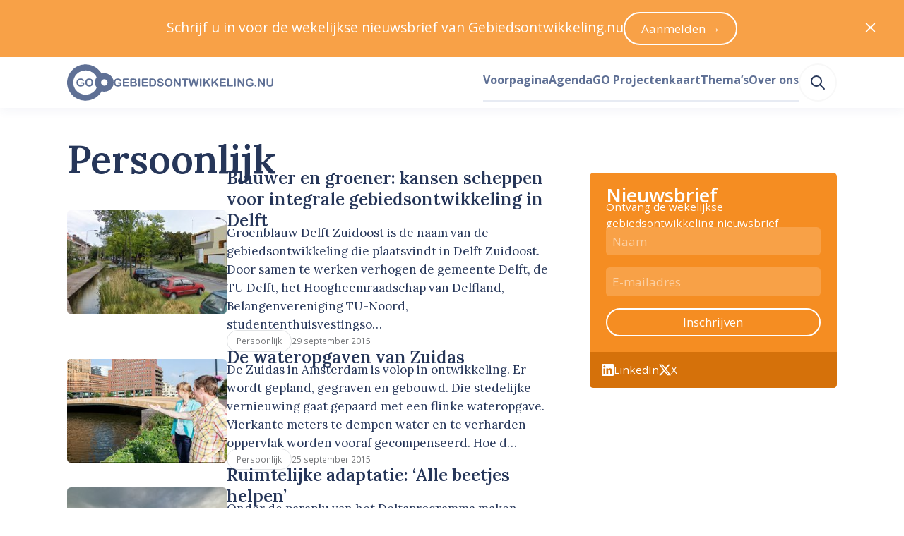

--- FILE ---
content_type: text/html; charset=utf-8
request_url: https://www.gebiedsontwikkeling.nu/persoonlijk/?page=15
body_size: 36740
content:
<!DOCTYPE html>
<html lang="nl" data-vue-meta="%7B%22lang%22:%7B%22ssr%22:%22nl%22%7D%7D">
    <head>
        <title>Persoonlijk – Gebiedsontwikkeling.nu</title>
        <meta data-vue-meta="ssr" charset="utf-8"><meta data-vue-meta="ssr" name="viewport" content="width=device-width, initial-scale=1"><meta data-vue-meta="ssr" rel="icon" type="image/png" href="/public/favicon/favicon-196x196.png" sizes="196x196"><meta data-vue-meta="ssr" rel="icon" type="image/png" href="/public/favicon/favicon-96x96.png" sizes="96x96"><meta data-vue-meta="ssr" rel="icon" type="image/png" href="/public/favicon/favicon-32x32.png" sizes="32x32"><meta data-vue-meta="ssr" rel="icon" type="image/png" href="/public/favicon/favicon-16x16.png" sizes="16x16"><meta data-vue-meta="ssr" rel="icon" type="image/png" href="/public/favicon/favicon-128.png" sizes="128x128"><meta data-vue-meta="ssr" property="og:title" content="Persoonlijk"><meta data-vue-meta="ssr" property="og:description" content="undefined"><meta data-vue-meta="ssr" property="og:url" content="https://www.gebiedsontwikkeling.nu/persoonlijk/"><meta data-vue-meta="ssr" property="og:site_name" content="Gebiedsontwikkeling.nu"><meta data-vue-meta="ssr" name="twitter:site" content="@GEBIEDSONTWnu"><meta data-vue-meta="ssr" name="twitter:card" content="summary_large_image">
        <link data-vue-meta="ssr" rel="preconnect" href="https://fonts.googleapis.com"><link data-vue-meta="ssr" rel="preconnect" href="https://fonts.gstatic.com" crossorigin=""><link data-vue-meta="ssr" rel="apple-touch-icon-precomposed" sizes="57x57" href="/public/favicon/apple-touch-icon-57x57.png"><link data-vue-meta="ssr" rel="apple-touch-icon-precomposed" sizes="114x114" href="/public/favicon/apple-touch-icon-114x114.png"><link data-vue-meta="ssr" rel="apple-touch-icon-precomposed" sizes="72x72" href="/public/favicon/apple-touch-icon-72x72.png"><link data-vue-meta="ssr" rel="apple-touch-icon-precomposed" sizes="144x144" href="/public/favicon/apple-touch-icon-144x144.png"><link data-vue-meta="ssr" rel="apple-touch-icon-precomposed" sizes="60x60" href="/public/favicon/apple-touch-icon-60x60.png"><link data-vue-meta="ssr" rel="apple-touch-icon-precomposed" sizes="120x120" href="/public/favicon/apple-touch-icon-120x120.png"><link data-vue-meta="ssr" rel="apple-touch-icon-precomposed" sizes="76x76" href="/public/favicon/apple-touch-icon-76x76.png"><link data-vue-meta="ssr" rel="apple-touch-icon-precomposed" sizes="152x152" href="/public/favicon/apple-touch-icon-152x152.png">
    <link rel="preload" href="/dist/js/manifest.6c9f13f4bd15964f22cd.js" as="script"><link rel="preload" href="/dist/js/vendor.1e103944350bd7a41991.js" as="script"><link rel="preload" href="/dist/css/common.55510f53f68b443abd56.css" as="style"><link rel="preload" href="/dist/js/app.55510f53f68b443abd56.js" as="script"><link rel="preload" href="/dist/js/default-layout.bab9c36dcce3d20fe8b3.js" as="script"><link rel="preload" href="/dist/js/layout-box.b1971aebbeb099e11958.js" as="script"><link rel="preload" href="/dist/js/category-page.c9c2ceeb72078f073d02.js" as="script"><link rel="preload" href="/dist/js/layout-container.f346527cd3ae02bcbf70.js" as="script"><link rel="preload" href="/dist/js/typography-headline.862d88c1a0958a0b69e1.js" as="script"><link rel="preload" href="/dist/js/layout-grid.8ae14b9fe5e6d8f2fe11.js" as="script"><link rel="preload" href="/dist/js/c-article-list.7f959d14817ffa8ab4a3.js" as="script"><link rel="preload" href="/dist/js/ui-link.7ce2bbe3b35f2b096c38.js" as="script"><link rel="preload" href="/dist/js/ui-image.e8bfcb284f18e90fb607.js" as="script"><link rel="preload" href="/dist/js/typography-paragraph.b603fb1cecf4889d55ed.js" as="script"><link rel="preload" href="/dist/js/ui-pill.03ca2e6e754591b696e0.js" as="script"><link rel="preload" href="/dist/js/c-pagination.9f5af4802f2fb6042b7e.js" as="script"><link rel="preload" href="/dist/js/ui-icon.1c0731f1bd50ebed5cfe.js" as="script"><link rel="preload" href="/dist/js/heroicon-chevron-left.81fcd0b2787228b84633.js" as="script"><link rel="preload" href="/dist/js/heroicon-chevron-right.600058e8b7af948420cb.js" as="script"><link rel="preload" href="/dist/js/c-sticky.41525d9c06b30d968764.js" as="script"><link rel="preload" href="/dist/js/c-sidebar-newsletter.28189981152fda310333.js" as="script"><link rel="preload" href="/dist/js/c-newsletter-and-social-media.f3a92884e0a6092bb661.js" as="script"><link rel="preload" href="/dist/js/c-create-send-newsletter-form.3e5e4e346d4120a06a60.js" as="script"><link rel="preload" href="/dist/js/simple-icon-linkedin.bd702c63d33bcc80c822.js" as="script"><link rel="preload" href="/dist/js/simple-icon-x-social.cc518819bcadf68126bb.js" as="script"><link rel="preload" href="/dist/js/c-prose.add7a7b8b492426e5e99.js" as="script"><link rel="preload" href="/dist/js/heroicon-arrow-right.f2ee9c814964fedbaa4a.js" as="script"><link rel="preload" href="/dist/js/asset-go-logo.de572e13e5aed77fbe37.js" as="script"><link rel="preload" href="/dist/js/asset-go-woordmerk.f08918ae789b287abf4f.js" as="script"><link rel="preload" href="/dist/js/asset-skg-logo.ab8647b00b17d3474e3f.js" as="script"><link rel="preload" href="/dist/js/heroicon-search.1a332ff0ec2dde6c60db.js" as="script"><link rel="stylesheet" href="/dist/css/common.55510f53f68b443abd56.css"><style data-vue-ssr-id="2f6c9401:0 edcb3de6:0 1cc0e5a3:0 115daada:0 6780c736:0 5b2af749:0 58fc220e:0 a4173518:0 5a283c86:0 9892261c:0 6dea785d:0 32062d32:0 ccb3cb66:0 2ece464e:0 73b7481b:0 a8a43230:0 47bfab11:0 677f48cf:0 ef608f10:0 45a62464:0 19940b31:0 6d855cf5:0 7e6e33eb:0 12c409e8:0 63b1c950:0 6c2a9628:0 6a371cee:0 0363b36e:0 184d66a4:0 5e918310:0 327d2813:0 014fe565:0 8d4a1ef6:0 455648cf:0 5900ab52:0 66caa183:0">
a,abbr,acronym,address,applet,article,aside,audio,b,big,blockquote,body,canvas,caption,center,cite,code,dd,del,details,dfn,div,dl,dt,em,embed,fieldset,figcaption,figure,footer,form,h1,h2,h3,h4,h5,h6,header,hgroup,hr,html,i,iframe,img,ins,kbd,label,legend,li,mark,menu,nav,object,ol,output,p,pre,q,ruby,s,samp,section,small,span,strike,strong,sub,summary,sup,table,tbody,td,tfoot,th,thead,time,tr,tt,u,ul,var,video{margin:0;padding:0;border:0;font-size:100%;font:inherit;vertical-align:baseline}article,aside,details,figcaption,figure,footer,header,hgroup,menu,nav,section{display:block}body{line-height:1}ol,ul{list-style:none}blockquote,q{quotes:none}blockquote:after,blockquote:before,q:after,q:before{content:"";content:none}table{border-collapse:collapse;border-spacing:0}:root{--color-foreground-primary-100:#e7ebf3;--color-foreground-primary-200:#8599c2;--color-foreground-primary-300:#5f7095;--color-foreground-primary-400:#3e5279;--color-foreground-primary-500:#263659;--color-foreground-primary-900:#2f2f30;--color-foreground-secondary-500:#747679}:root{--single-column-horizontal-padding:1rem;font-family:Open Sans,sans-serif;color:var(--color-foreground-primary-500);font-size:106.3%}::-moz-selection{background-color:#5f7095;color:#fff}::selection{background-color:#5f7095;color:#fff}body,html{height:100%}pre{white-space:pre-wrap;background-color:#2f2f30;color:#eff1f2;padding:.75rem;font-size:.75rem;font-family:JetBrains Mono,Fira Code,Courier New,Courier,monospace;overflow:scroll}.u-color-white{color:#fff}.u-color-gray-100{color:#f8f8f8}.u-color-gray-200{color:#eff1f2}.u-color-gray-300{color:#e1e3e5}.u-color-gray-400{color:#a8a8a8}.u-color-gray-500{color:#747679}.u-color-blue-100{color:#e7ebf3}.u-color-blue-200{color:#8599c2}.u-color-blue-300{color:#5f7095}.u-color-blue-400{color:#3e5279}.u-color-blue-500{color:#263659}.u-color-blue-900{color:#2f2f30}.u-color-sky-500{color:#309cd7}.u-color-orange-400{color:#f8a147}.u-color-orange-500{color:#f58d22}.u-color-red-400{color:#f9421e}.u-color-red-500{color:#dd2927}.u-color-red-700{color:#9a101f}.u-align-items-start{align-items:flex-start}.u-align-items-end{align-items:flex-end}.u-align-items-center{align-items:center}.u-align-items-stretch{align-items:stretch}.u-align-items-baseline{align-items:baseline}.u-justify-content-center{justify-content:center}.u-justify-content-start{justify-content:flex-start}.u-justify-content-end{justify-content:flex-end}.u-justify-content-space-between{justify-content:space-between}.u-justify-content-space-around{justify-content:space-around}.u-justify-content-space-evenly{justify-content:space-evenly}.u-justify-items-stretch{justify-items:stretch}.u-justify-items-center{justify-items:center}.u-justify-items-start{justify-items:flex-start}.u-justify-items-end{justify-items:flex-end}.u-gap-14{gap:55.927rem}.u-column-gap-14{-moz-column-gap:55.927rem;column-gap:55.927rem}.u-row-gap-14{row-gap:55.927rem}.u-gap-13{gap:41.956rem}.u-column-gap-13{-moz-column-gap:41.956rem;column-gap:41.956rem}.u-row-gap-13{row-gap:41.956rem}.u-gap-12{gap:31.475rem}.u-column-gap-12{-moz-column-gap:31.475rem;column-gap:31.475rem}.u-row-gap-12{row-gap:31.475rem}.u-gap-11{gap:23.612rem}.u-column-gap-11{-moz-column-gap:23.612rem;column-gap:23.612rem}.u-row-gap-11{row-gap:23.612rem}.u-gap-10{gap:17.713rem}.u-column-gap-10{-moz-column-gap:17.713rem;column-gap:17.713rem}.u-row-gap-10{row-gap:17.713rem}.u-gap-9{gap:13.288rem}.u-column-gap-9{-moz-column-gap:13.288rem;column-gap:13.288rem}.u-row-gap-9{row-gap:13.288rem}.u-gap-8{gap:9.969rem}.u-column-gap-8{-moz-column-gap:9.969rem;column-gap:9.969rem}.u-row-gap-8{row-gap:9.969rem}.u-gap-7{gap:7.478rem}.u-column-gap-7{-moz-column-gap:7.478rem;column-gap:7.478rem}.u-row-gap-7{row-gap:7.478rem}.u-gap-6{gap:5.61rem}.u-column-gap-6{-moz-column-gap:5.61rem;column-gap:5.61rem}.u-row-gap-6{row-gap:5.61rem}.u-gap-5{gap:4.209rem}.u-column-gap-5{-moz-column-gap:4.209rem;column-gap:4.209rem}.u-row-gap-5{row-gap:4.209rem}.u-gap-4{gap:3.157rem}.u-column-gap-4{-moz-column-gap:3.157rem;column-gap:3.157rem}.u-row-gap-4{row-gap:3.157rem}.u-gap-3{gap:2.369rem}.u-column-gap-3{-moz-column-gap:2.369rem;column-gap:2.369rem}.u-row-gap-3{row-gap:2.369rem}.u-gap-2{gap:1.777rem}.u-column-gap-2{-moz-column-gap:1.777rem;column-gap:1.777rem}.u-row-gap-2{row-gap:1.777rem}.u-gap-1{gap:1.333rem}.u-column-gap-1{-moz-column-gap:1.333rem;column-gap:1.333rem}.u-row-gap-1{row-gap:1.333rem}.u-gap-0{gap:1rem}.u-column-gap-0{-moz-column-gap:1rem;column-gap:1rem}.u-row-gap-0{row-gap:1rem}.u-gap--1{gap:.75rem}.u-column-gap--1{-moz-column-gap:.75rem;column-gap:.75rem}.u-row-gap--1{row-gap:.75rem}.u-gap--2{gap:.563rem}.u-column-gap--2{-moz-column-gap:.563rem;column-gap:.563rem}.u-row-gap--2{row-gap:.563rem}.u-gap--3{gap:.422rem}.u-column-gap--3{-moz-column-gap:.422rem;column-gap:.422rem}.u-row-gap--3{row-gap:.422rem}.u-gap--4{gap:.317rem}.u-column-gap--4{-moz-column-gap:.317rem;column-gap:.317rem}.u-row-gap--4{row-gap:.317rem}.u-gap--5{gap:.134rem}.u-column-gap--5{-moz-column-gap:.134rem;column-gap:.134rem}.u-row-gap--5{row-gap:.134rem}.u-gap--6{gap:.056rem}.u-column-gap--6{-moz-column-gap:.056rem;column-gap:.056rem}.u-row-gap--6{row-gap:.056rem}.u-w-14{width:55.927rem}.u-h-14{height:55.927rem}.u-inset-14{padding:55.927rem}.u-w-13{width:41.956rem}.u-h-13{height:41.956rem}.u-inset-13{padding:41.956rem}.u-w-12{width:31.475rem}.u-h-12{height:31.475rem}.u-inset-12{padding:31.475rem}.u-w-11{width:23.612rem}.u-h-11{height:23.612rem}.u-inset-11{padding:23.612rem}.u-w-10{width:17.713rem}.u-h-10{height:17.713rem}.u-inset-10{padding:17.713rem}.u-w-9{width:13.288rem}.u-h-9{height:13.288rem}.u-inset-9{padding:13.288rem}.u-w-8{width:9.969rem}.u-h-8{height:9.969rem}.u-inset-8{padding:9.969rem}.u-w-7{width:7.478rem}.u-h-7{height:7.478rem}.u-inset-7{padding:7.478rem}.u-w-6{width:5.61rem}.u-h-6{height:5.61rem}.u-inset-6{padding:5.61rem}.u-w-5{width:4.209rem}.u-h-5{height:4.209rem}.u-inset-5{padding:4.209rem}.u-w-4{width:3.157rem}.u-h-4{height:3.157rem}.u-inset-4{padding:3.157rem}.u-w-3{width:2.369rem}.u-h-3{height:2.369rem}.u-inset-3{padding:2.369rem}.u-w-2{width:1.777rem}.u-h-2{height:1.777rem}.u-inset-2{padding:1.777rem}.u-w-1{width:1.333rem}.u-h-1{height:1.333rem}.u-inset-1{padding:1.333rem}.u-w-0{width:1rem}.u-h-0{height:1rem}.u-inset-0{padding:1rem}.u-w--1{width:.75rem}.u-h--1{height:.75rem}.u-inset--1{padding:.75rem}.u-w--2{width:.563rem}.u-h--2{height:.563rem}.u-inset--2{padding:.563rem}.u-w--3{width:.422rem}.u-h--3{height:.422rem}.u-inset--3{padding:.422rem}.u-w--4{width:.317rem}.u-h--4{height:.317rem}.u-inset--4{padding:.317rem}.u-w--5{width:.134rem}.u-h--5{height:.134rem}.u-inset--5{padding:.134rem}.u-w--6{width:.056rem}.u-h--6{height:.056rem}.u-inset--6{padding:.056rem}.u-font-sans{font-family:Open Sans,Helvetica Neue,Helvetica,Arial,sans-serif;line-height:1.55}.u-font-sans:after,.u-font-sans:before{content:"";display:block;height:0;width:0}.u-font-sans:before{margin-bottom:-.425em}.u-font-sans:after{margin-top:-.36944em}.u-font-serif{font-family:Lora,Garamond,Georgia,Times New Roman,serif;font-weight:600;line-height:1.25}.u-font-serif:after,.u-font-serif:before{content:"";display:block;height:0;width:0}.u-font-serif:before{margin-bottom:-.275em}.u-font-serif:after{margin-top:-.275em}.u-font-10{font-size:3.24675rem}.u-font-9{font-size:2.886rem}.u-font-8{font-size:2.566rem}.u-font-7{font-size:2.281rem}.u-font-6{font-size:2.027rem}.u-font-5{font-size:1.802rem}.u-font-4{font-size:1.602rem}.u-font-3{font-size:1.424rem}.u-font-2{font-size:1.266rem}.u-font-1{font-size:1.125rem}.u-font-0{font-size:1rem}.u-font--1{font-size:.889rem}.u-font--2{font-size:.79rem}.u-font--3{font-size:.702rem}.u-font-weight-400{font-weight:400}.u-font-weight-600{font-weight:600}.u-font-weight-700{font-weight:700}
body{--mobile-menu-transition-timing:500ms}.default-layout .page-container{min-height:100vh}
body{transition:none}body.has-opened-menu{background-color:#263659;transition:background-color var(--mobile-menu-transition-timing) ease-in-out;transition-delay:var(--mobile-menu-transition-timing);padding-top:0!important}.mobile-menu{min-height:100vh;box-sizing:border-box;will-change:opacity,transform;align-items:center;flex-direction:column;background-color:#263659}.mobile-menu.fade-enter-active,.mobile-menu.fade-leave-active{transition:opacity var(--mobile-menu-transition-timing) ease-in-out,transform var(--mobile-menu-transition-timing) ease-in-out;position:fixed;top:0;right:0;left:0;bottom:0}.mobile-menu.fade-enter,.mobile-menu.fade-leave-to{transform:scale(1.1);opacity:0}.mobile-menu .search-link:active,.mobile-menu .search-link:link,.mobile-menu .search-link:visited{color:#8599c2}.mobile-menu .search-link:after{border-bottom-color:#3e5279}.mobile-menu .search-link:hover{color:#fff}.mobile-menu .search-link:hover:after{border-bottom-color:#fff}.mobile-menu .search-link.router-link-active:not(:first-child),.mobile-menu .search-link.router-link-exact-active{color:#fff}.mobile-menu .search-link.router-link-active:not(:first-child):after,.mobile-menu .search-link.router-link-exact-active:after{border-bottom-color:#fff}
[data-v-13e3e09e]:export{size-14:55.927rem;size-13:41.956rem;size-12:31.475rem;size-11:23.612rem;size-10:17.713rem;size-9:13.288rem;size-8:9.969rem;size-7:7.478rem;size-6:5.61rem;size-5:4.209rem;size-4:3.157rem;size-3:2.369rem;size-2:1.777rem;size-1:1.333rem;size-0:1rem;size--1:.75rem;size--2:.563rem;size--3:.422rem;size--4:.317rem;size--5:.134rem;size--6:.056rem}.layout-box[data-v-13e3e09e]{display:flex}.layout-box.inline[data-v-13e3e09e]{flex-direction:row}.layout-box.inline.reverse[data-v-13e3e09e]{flex-direction:row-reverse}.layout-box.stack[data-v-13e3e09e]{flex-direction:column}.layout-box.stack.reverse[data-v-13e3e09e]{flex-direction:column-reverse}.layout-box.grow[data-v-13e3e09e]{flex-grow:1}.layout-box.shrink[data-v-13e3e09e]{flex-shrink:1}.layout-box.rounded[data-v-13e3e09e]{overflow:hidden;border-radius:.317rem}
.category-page{margin-top:1.777rem;box-sizing:border-box;padding-left:var(--single-column-horizontal-padding);padding-right:var(--single-column-horizontal-padding)}@media(min-width:768px){.category-page{margin-top:3.157rem;padding-left:0;padding-right:0}}
[data-v-074391f2]:export{size-14:55.927rem;size-13:41.956rem;size-12:31.475rem;size-11:23.612rem;size-10:17.713rem;size-9:13.288rem;size-8:9.969rem;size-7:7.478rem;size-6:5.61rem;size-5:4.209rem;size-4:3.157rem;size-3:2.369rem;size-2:1.777rem;size-1:1.333rem;size-0:1rem;size--1:.75rem;size--2:.563rem;size--3:.422rem;size--4:.317rem;size--5:.134rem;size--6:.056rem;breakpoint-xs:0;breakpoint-s:640px;breakpoint-m:768px;breakpoint-l:1024px;breakpoint-xl:1280px;breakpoint-xxl:1536px;container-width-xs:100%;container-width-s:calc(100% - 6.314rem);container-width-m:calc(100% - 6.314rem);container-width-l:calc(100% - 11.22rem);container-width-xl:calc(100% - 11.22rem);container-width-xxl:calc(1455px - 11.22rem)}.layout-container[data-v-074391f2]{margin-left:auto;margin-right:auto;width:100%}.layout-container.single-column-horizontal-padding[data-v-074391f2]{box-sizing:border-box;padding-left:var(--single-column-horizontal-padding);padding-right:var(--single-column-horizontal-padding)}@media(min-width:768px){.layout-container.single-column-horizontal-padding[data-v-074391f2]{padding-left:0;padding-right:0}}@media(min-width:640px){.layout-container[data-v-074391f2]{width:100%}}@media(min-width:768px){.layout-container[data-v-074391f2]{width:calc(100% - 6.314rem)}}@media(min-width:1024px){.layout-container[data-v-074391f2]{width:calc(100% - 11.22rem)}}@media(min-width:1280px){.layout-container[data-v-074391f2]{width:calc(100% - 11.22rem)}}@media(min-width:1536px){.layout-container[data-v-074391f2]{width:calc(1455px - 11.22rem)}}
[data-v-b53d0162]:export{font-sans:"Open Sans","Helvetica Neue",Helvetica,Arial,sans-serif;font-serif:Lora,Garamond,Georgia,"Times New Roman",serif;size-10:3.24675rem;size-9:2.886rem;size-8:2.566rem;size-7:2.281rem;size-6:2.027rem;size-5:1.802rem;size-4:1.602rem;size-3:1.424rem;size-2:1.266rem;size-1:1.125rem;size-0:1rem;size--1:.889rem;size--2:.79rem;size--3:.702rem}.typography-headline[data-v-b53d0162]{text-wrap:balance}.typography-headline.uppercase[data-v-b53d0162]{text-transform:uppercase}
[data-v-5355fad0]:export{size-14:55.927rem;size-13:41.956rem;size-12:31.475rem;size-11:23.612rem;size-10:17.713rem;size-9:13.288rem;size-8:9.969rem;size-7:7.478rem;size-6:5.61rem;size-5:4.209rem;size-4:3.157rem;size-3:2.369rem;size-2:1.777rem;size-1:1.333rem;size-0:1rem;size--1:.75rem;size--2:.563rem;size--3:.422rem;size--4:.317rem;size--5:.134rem;size--6:.056rem;breakpoint-xs:0;breakpoint-s:640px;breakpoint-m:768px;breakpoint-l:1024px;breakpoint-xl:1280px;breakpoint-xxl:1536px;container-width-xs:100%;container-width-s:calc(100% - 6.314rem);container-width-m:calc(100% - 6.314rem);container-width-l:calc(100% - 11.22rem);container-width-xl:calc(100% - 11.22rem);container-width-xxl:calc(1455px - 11.22rem)}.layout-grid[data-v-5355fad0]{display:grid;grid-template-columns:var(--template-columns-xs)}@media(min-width:640px){.layout-grid[data-v-5355fad0]{grid-template-columns:var(--template-columns-s)}}@media(min-width:768px){.layout-grid[data-v-5355fad0]{grid-template-columns:var(--template-columns-m)}}@media(min-width:1024px){.layout-grid[data-v-5355fad0]{grid-template-columns:var(--template-columns-l)}}@media(min-width:1280px){.layout-grid[data-v-5355fad0]{grid-template-columns:var(--template-columns-xl)}}@media(min-width:1536px){.layout-grid[data-v-5355fad0]{grid-template-columns:var(--template-columns-xxl)}}
.article-list-item .image{height:100%;flex-shrink:0;flex-grow:0;flex-basis:5.61rem}@media(min-width:768px){.article-list-item .image{flex-basis:13.288rem}}.article-list-item .image img{height:100%}.article-list-item .date{padding-top:.317rem;padding-bottom:.317rem}
.ui-link.underline{cursor:pointer;transition:color .25s ease-in-out,-webkit-text-decoration-color .25s ease-in-out;transition:color .25s ease-in-out,text-decoration-color .25s ease-in-out;transition:color .25s ease-in-out,text-decoration-color .25s ease-in-out,-webkit-text-decoration-color .25s ease-in-out;color:#263659;text-decoration:underline;text-underline-offset:.134rem;text-decoration-thickness:.134rem;-webkit-text-decoration-color:#8599c2;text-decoration-color:#8599c2}.ui-link.underline:link,.ui-link.underline:visited{color:#263659}.ui-link.underline:active,.ui-link.underline:hover{color:#8599c2;-webkit-text-decoration-color:#8599c2;text-decoration-color:#8599c2}.ui-link:not(.underline){cursor:pointer;transition:color .25s ease-in-out,-webkit-text-decoration-color .25s ease-in-out;transition:color .25s ease-in-out,text-decoration-color .25s ease-in-out;transition:color .25s ease-in-out,text-decoration-color .25s ease-in-out,-webkit-text-decoration-color .25s ease-in-out;color:#263659;text-decoration:none}.ui-link:not(.underline):link,.ui-link:not(.underline):visited{color:#263659}.ui-link:not(.underline):active,.ui-link:not(.underline):hover{color:#8599c2}.ui-link.hover-underline{text-decoration:none}.ui-link.hover-underline:hover{text-decoration:underline}.ui-link.inherit:active,.ui-link.inherit:hover,.ui-link.inherit:link,.ui-link.inherit:visited{color:inherit;-webkit-text-decoration-color:inherit;text-decoration-color:inherit}.ui-link.white:active,.ui-link.white:hover,.ui-link.white:link,.ui-link.white:visited{color:#fff;-webkit-text-decoration-color:#fff;text-decoration-color:#fff}.ui-link.sky{cursor:pointer;transition:color .25s ease-in-out,-webkit-text-decoration-color .25s ease-in-out;transition:color .25s ease-in-out,text-decoration-color .25s ease-in-out;transition:color .25s ease-in-out,text-decoration-color .25s ease-in-out,-webkit-text-decoration-color .25s ease-in-out;text-decoration:underline;text-underline-offset:.134rem;text-decoration-thickness:.134rem;-webkit-text-decoration-color:#52acde;text-decoration-color:#52acde}.ui-link.sky,.ui-link.sky:link,.ui-link.sky:visited{color:#1f7bad}.ui-link.sky:active,.ui-link.sky:hover{color:#309cd7;-webkit-text-decoration-color:#309cd7;text-decoration-color:#309cd7}
.ui-image{display:block;overflow:hidden}.ui-image.rounded{border-radius:.317rem}.ui-image.round{border-radius:50%}.ui-image.full-width img{width:100%;height:auto}.ui-image img{display:block;-o-object-fit:cover;object-fit:cover;min-height:1px;transition:transform .25s ease-in-out,opacity .5s ease-in-out}.ui-image.zoom-on-hover:hover img{transform:perspective(10px) scale3d(1.05,1.05,1.05)}
.typography-paragraph[data-v-848410a4]{overflow-wrap:break-word}.typography-paragraph.primary-100[data-v-848410a4]{color:var(--color-foreground-primary-100)}.typography-paragraph.primary-200[data-v-848410a4]{color:var(--color-foreground-primary-200)}.typography-paragraph.primary-300[data-v-848410a4]{color:var(--color-foreground-primary-300)}.typography-paragraph.primary-400[data-v-848410a4]{color:var(--color-foreground-primary-400)}.typography-paragraph.primary-500[data-v-848410a4]{color:var(--color-foreground-primary-500)}.typography-paragraph.secondary-500[data-v-848410a4]{color:var(--color-foreground-secondary-500)}.typography-paragraph.current[data-v-848410a4]{color:currentColor}.typography-paragraph.white[data-v-848410a4]{color:#fff}.typography-paragraph.uppercase[data-v-848410a4]{text-transform:uppercase}.typography-paragraph.italic[data-v-848410a4]{font-style:italic}.typography-paragraph.text-wrap-balance[data-v-848410a4]{text-wrap:balance}.typography-paragraph.text-wrap-pretty[data-v-848410a4]{text-wrap:pretty}
[data-v-b9f57738]:export{white:#fff;gray-50:#fefefe;gray-100:#f8f8f8;gray-200:#eff1f2;gray-300:#e1e3e5;gray-400:#a8a8a8;gray-500:#747679;blue-100:#e7ebf3;blue-200:#8599c2;blue-300:#5f7095;blue-400:#3e5279;blue-500:#263659;blue-900:#2f2f30;sky-400:#52acde;sky-500:#309cd7;sky-600:#1f7bad;orange-200:#feecda;orange-400:#f8a147;orange-500:#f58d22;orange-600:#d5710a;red-400:#f9421e;red-500:#dd2927;red-600:#ae404c;red-700:#9a101f;red-800:#830e1a;size-14:55.927rem;size-13:41.956rem;size-12:31.475rem;size-11:23.612rem;size-10:17.713rem;size-9:13.288rem;size-8:9.969rem;size-7:7.478rem;size-6:5.61rem;size-5:4.209rem;size-4:3.157rem;size-3:2.369rem;size-2:1.777rem;size-1:1.333rem;size-0:1rem;size--1:.75rem;size--2:.563rem;size--3:.422rem;size--4:.317rem;size--5:.134rem;size--6:.056rem}.ui-pill[data-v-b9f57738]{display:inline-flex;align-items:center;box-sizing:border-box;vertical-align:super;background-color:#3e5279;color:#fff;font-weight:400;border-radius:999px;height:1.777rem;padding-left:.75rem;padding-right:.75rem}.ui-pill.gray[data-v-b9f57738]{background-color:transparent;border:1px solid #e1e3e5;color:var(--color-foreground-secondary-500)}.ui-pill.link[data-v-b9f57738]{text-decoration:none}.ui-pill.link[data-v-b9f57738]:hover{text-decoration:underline}
.pagination{width:100%}.pagination .number{padding:.75rem;font-weight:400;border:.056rem solid #e1e3e5;border-radius:.317rem;transition:background-color .25s ease-in-out,color .25s ease-in-out}.pagination .number:hover{background-color:#eff1f2}.pagination .number.disabled{color:#eff1f2}.pagination .number.disabled:hover{background-color:initial}.pagination .number.active{font-weight:600;background-color:#263659;color:#fff}
.sticky[data-v-710a7ea7]{position:relative}
.sidebar{margin-top:4.209rem}@media(min-width:768px){.sidebar{margin-top:0;position:relative}}
.newsletter-and-social-media{background:#f58d22;color:#fff}.newsletter-and-social-media form.newsletter-form{background:none;display:grid;row-gap:1rem}.newsletter-and-social-media form.newsletter-form button,.newsletter-and-social-media form.newsletter-form input{border:0;color:#fff;height:2.369rem;padding:0 .563rem;box-sizing:border-box;display:grid;align-items:center}.newsletter-and-social-media form.newsletter-form button::-moz-placeholder,.newsletter-and-social-media form.newsletter-form input::-moz-placeholder{color:#fff;opacity:.5}.newsletter-and-social-media form.newsletter-form button::placeholder,.newsletter-and-social-media form.newsletter-form input::placeholder{color:#fff;opacity:.5}.newsletter-and-social-media form.newsletter-form input{border-radius:.317rem;background-color:#f8a147;outline:none;transition:background-color .25s ease-in-out}.newsletter-and-social-media form.newsletter-form input:focus{color:#2f2f30;background-color:#fff}.newsletter-and-social-media form.newsletter-form input:focus::-moz-placeholder{color:#747679;background-color:#fff}.newsletter-and-social-media form.newsletter-form input:focus::placeholder{color:#747679;background-color:#fff}.newsletter-and-social-media form.newsletter-form button{cursor:pointer;align-self:start;border-radius:999px;background-color:transparent;border:.134rem solid #fff;transition:background-color .25s ease-in-out,color .25s ease-in-out}.newsletter-and-social-media form.newsletter-form button:hover{color:#f58d22;background-color:#fff}.newsletter-and-social-media .socials{background:#d5710a}
.partner-blocks>.layout-grid{row-gap:0}
.partnerblock{border-bottom:.134rem solid #eff1f2;padding:3.157rem 0}.partnerblock:first-child{border-top:.134rem solid #eff1f2}@media(min-width:768px){.partnerblock:nth-child(2){border-top:.134rem solid #eff1f2}}.partnerblock h2{word-wrap:break-word}.partnerblock a.ui-link{font-weight:600}.partnerblock a.ui-link svg.ui-icon{vertical-align:middle;margin-left:.317rem}
.prose-component.serif{font-family:Lora,Garamond,Georgia,Times New Roman,serif;font-weight:400;line-height:1.55}.prose-component.serif:after,.prose-component.serif:before{content:"";display:block;height:0;width:0}.prose-component.serif:before{margin-bottom:-.425em}.prose-component.serif:after{margin-top:-.425em}.prose-component.sans{font-family:Open Sans,Helvetica Neue,Helvetica,Arial,sans-serif;font-weight:400;line-height:1.55}.prose-component.sans:after,.prose-component.sans:before{content:"";display:block;height:0;width:0}.prose-component.sans:before{margin-bottom:-.425em}.prose-component.sans:after{margin-top:-.36944em}.prose-component.primary-500{color:var(--color-foreground-primary-500)}.prose-component.primary-500 a{cursor:pointer;transition:color .25s ease-in-out,-webkit-text-decoration-color .25s ease-in-out;transition:color .25s ease-in-out,text-decoration-color .25s ease-in-out;transition:color .25s ease-in-out,text-decoration-color .25s ease-in-out,-webkit-text-decoration-color .25s ease-in-out;color:#1f7bad;text-decoration:underline;text-underline-offset:.134rem;text-decoration-thickness:.134rem;-webkit-text-decoration-color:#52acde;text-decoration-color:#52acde}.prose-component.primary-500 a:link,.prose-component.primary-500 a:visited{color:#1f7bad}.prose-component.primary-500 a:active,.prose-component.primary-500 a:hover{color:#309cd7;-webkit-text-decoration-color:#309cd7;text-decoration-color:#309cd7}.prose-component.white{color:#fff}.prose-component.white a{cursor:pointer;transition:color .25s ease-in-out,-webkit-text-decoration-color .25s ease-in-out;transition:color .25s ease-in-out,text-decoration-color .25s ease-in-out;transition:color .25s ease-in-out,text-decoration-color .25s ease-in-out,-webkit-text-decoration-color .25s ease-in-out;color:#fff;text-decoration:underline;text-underline-offset:.134rem;text-decoration-thickness:.134rem;-webkit-text-decoration-color:#fff;text-decoration-color:#fff}.prose-component.white a:active,.prose-component.white a:hover,.prose-component.white a:link,.prose-component.white a:visited{color:#fff}.prose-component.white a:active,.prose-component.white a:hover{-webkit-text-decoration-color:#fff;text-decoration-color:#fff}.prose-component h2,.prose-component h3,.prose-component h4{font-family:Open Sans,Helvetica Neue,Helvetica,Arial,sans-serif;font-weight:600;text-wrap:balance;line-height:1.4}.prose-component h2:after,.prose-component h2:before,.prose-component h3:after,.prose-component h3:before,.prose-component h4:after,.prose-component h4:before{content:"";display:block;height:0;width:0}.prose-component h2:before,.prose-component h3:before,.prose-component h4:before{margin-bottom:-.35em}.prose-component h2:after,.prose-component h3:after,.prose-component h4:after{margin-top:-.29444em}.prose-component h2{font-size:1.424rem}.prose-component h2:not(:first-child){margin-top:2.369rem}.prose-component h2+*{margin-top:.75rem}.prose-component h3{font-size:1.125rem}.prose-component h3:not(:first-child){margin-top:2.369rem}.prose-component h3+*{margin-top:.75rem}.prose-component h4{font-size:1rem;text-transform:uppercase}.prose-component h4:not(:first-child){margin-top:2.369rem}.prose-component h4+*{margin-top:.75rem}.prose-component ol,.prose-component p,.prose-component ul{font-size:1.125rem;text-wrap:pretty}.prose-component ol+ol,.prose-component ol+p,.prose-component ol+ul,.prose-component p+ol,.prose-component p+p,.prose-component p+ul,.prose-component ul+ol,.prose-component ul+p,.prose-component ul+ul{margin-top:1rem}.prose-component ol+h1,.prose-component ol+h2,.prose-component ol+h3,.prose-component ol+h4,.prose-component p+h1,.prose-component p+h2,.prose-component p+h3,.prose-component p+h4,.prose-component ul+h1,.prose-component ul+h2,.prose-component ul+h3,.prose-component ul+h4{margin-top:1.777rem}.prose-component ul li{list-style-type:disc}.prose-component ol li{list-style-type:decimal}.prose-component ol li,.prose-component ul li{margin-left:1rem}.prose-component ol li+li,.prose-component ul li+li{margin-top:.75rem}.prose-component b,.prose-component strong{font-weight:600}.prose-component i{font-style:italic}.prose-component.font-size--1 h2{font-size:1.266rem}.prose-component.font-size--1 h3{font-size:1rem}.prose-component.font-size--1 h4{font-size:.889rem}.prose-component.font-size--1 ol,.prose-component.font-size--1 p,.prose-component.font-size--1 ul{font-size:1rem}.prose-component.font-size--1+ol,.prose-component.font-size--1+p,.prose-component.font-size--1+ul{margin-top:.75rem}.prose-component.font-size--1+h1,.prose-component.font-size--1+h2,.prose-component.font-size--1+h3,.prose-component.font-size--1+h4{margin-top:1.333rem}
.footer-announcements{box-sizing:border-box;padding-left:var(--single-column-horizontal-padding);padding-right:var(--single-column-horizontal-padding);background-color:#feecda;padding-top:1.333rem;padding-bottom:1.333rem}@media(min-width:768px){.footer-announcements{padding-left:0;padding-right:0}}@media(min-width:1024px){.footer-announcements{padding-top:3.157rem;padding-bottom:3.157rem}}
.footer-announcement{border-radius:.317rem;background-color:#f8a147}.footer-announcement .image{position:relative;overflow:hidden;clip-path:circle(118% at 25% -43%)}.footer-announcement .image :before{position:absolute;content:"";background-color:#f8a147;clip-path:circle(50% at 50% 50%);aspect-ratio:1/1;width:74%;left:-13%;top:-91%}@media(min-width:1024px){.footer-announcement .image :before{clip-path:circle(50% at 36% 31%)}}@media(min-width:1024px){.footer-announcement .image{flex:0 0 45%;clip-path:circle(102% at 19% -43%)}}.footer-announcement .body{color:#fff}.footer-announcement .body a:active,.footer-announcement .body a:link,.footer-announcement .body a:visited{color:#fff;-webkit-text-decoration-color:#fff;text-decoration-color:#fff;transition:-webkit-text-decoration .25s ease-in-out;transition:text-decoration .25s ease-in-out;transition:text-decoration .25s ease-in-out,-webkit-text-decoration .25s ease-in-out}.footer-announcement .body a:active:hover,.footer-announcement .body a:link:hover,.footer-announcement .body a:visited:hover{-webkit-text-decoration-color:transparent;text-decoration-color:transparent}.footer-announcement .body *{color:#fff}.footer-announcement .button{border-radius:999px;background-color:#fff;color:#2f2f30;text-decoration:none;padding:.75rem 1.333rem}
footer .content{position:relative;overflow:hidden;background-color:#263659;padding:3.157rem 0;color:#fff;box-sizing:border-box;padding-left:var(--single-column-horizontal-padding);padding-right:var(--single-column-horizontal-padding)}@media(min-width:768px){footer .content{padding-left:0;padding-right:0}}footer .content:after{pointer-events:none;content:"";position:absolute;right:0;bottom:0;transform:translate(50%,50%);border:250px solid #fff;opacity:.03;border-radius:500px;height:500px;width:500px}
.footer-go-logo .logo{flex:0 0 65.53px}.footer-go-logo .wordmark{max-width:13.288rem}.footer-go-logo .wordmark svg{width:100%}
.footer-logos{margin-bottom:3.157rem;box-sizing:border-box;padding-left:var(--single-column-horizontal-padding);padding-right:var(--single-column-horizontal-padding)}@media(min-width:768px){.footer-logos{padding-left:0;padding-right:0}}.footer-logos svg{width:5.61rem}.footer-logos .skg>svg{flex:0 0 auto}.footer-logos .skg p{max-width:17.713rem;margin:0}.footer-logos .skg p a{text-decoration-thickness:.0588rem}
svg.go-logo{aspect-ratio:100/80}
svg.go-woordmerk{aspect-ratio:1000/52}
.footer-newsletter-form{height:3.157rem;display:flex;max-width:23.612rem}.footer-newsletter-form>*{box-sizing:border-box}.footer-newsletter-form input{flex-grow:1;background-color:transparent;border:.134rem solid #3e5279;border-right-width:0;border-top-left-radius:999px;border-bottom-left-radius:999px;padding-left:1rem;color:#fff;outline:none;transition:border-color .25s ease-in-out}.footer-newsletter-form input:focus{border-color:#8599c2}.footer-newsletter-form input::-moz-placeholder{opacity:.5;color:#fff}.footer-newsletter-form input::placeholder{opacity:.5;color:#fff}.footer-newsletter-form button{box-sizing:border-box;cursor:pointer;border:0;background-color:#8599c2;border-top-right-radius:999px;border-bottom-right-radius:999px;padding-left:1rem;padding-right:1.333rem;color:#fff;transition:background-color .25s ease-in-out}.footer-newsletter-form button:focus,.footer-newsletter-form button:hover{background-color:#5f7095}
.social-link{display:flex;align-items:center;gap:.563rem}.social-link .social-icon-container{background:#fff;border-radius:999px;overflow:hidden;width:1.777rem;height:1.777rem;display:grid;place-items:center}
header.fixed-header{position:fixed;background-color:#fff;top:0;left:0;right:0;box-shadow:0 4px 14px rgba(50,60,128,.06);transition:transform .25s ease-in-out,background-color var(--mobile-menu-transition-timing) ease-in-out;transform:translateY(-100%)}header.fixed-header.with-progress-bar{transform:translateY(calc(.317rem - 100%))}header.fixed-header.visible{transform:translateY(0)}header.fixed-header.mobile-menu-open{background-color:transparent;box-shadow:none;transition:background-color var(--mobile-menu-transition-timing) ease-in-out}header.fixed-header.mobile-menu-open .logo-and-wordmark{transition:opacity var(--mobile-menu-transition-timing) ease-in-out;opacity:0}header.fixed-header>.header-l-container{display:flex;height:4.209rem;justify-content:space-between}@media(min-width:768px){header.fixed-header>.header-l-container{gap:1.333rem}}header.fixed-header.fade-enter-active,header.fixed-header.fade-leave-active{transition:opacity var(--mobile-menu-transition-timing) ease-in-out}header.fixed-header.fade-enter,header.fixed-header.fade-leave-to{opacity:0}
a.logo-and-wordmark{display:flex;gap:.563rem;height:100%;box-sizing:border-box;flex-grow:1;padding-top:.563rem;padding-bottom:.563rem;transition:color .35s ease-in-out}a.logo-and-wordmark .logo{flex:0 0 auto;box-sizing:border-box;height:100%;margin-left:var(--single-column-horizontal-padding)}@media(min-width:768px){a.logo-and-wordmark .logo{margin-left:0}}a.logo-and-wordmark .logo svg{width:auto;height:100%}a.logo-and-wordmark .wordmark{flex:0 1 13.288rem;max-width:100%}a.logo-and-wordmark .wordmark.fade-enter-active,a.logo-and-wordmark .wordmark.fade-leave-active{transition:opacity .25s ease-in-out;will-change:transform}a.logo-and-wordmark .wordmark.fade-enter,a.logo-and-wordmark .wordmark.fade-leave-to{opacity:0}a.logo-and-wordmark:link,a.logo-and-wordmark:visited{color:#5f7095!important}a.logo-and-wordmark:active,a.logo-and-wordmark:hover{color:#8599c2!important}
.fixed-header-announcements{position:relative;background-color:#f8a147;padding-top:1rem;padding-bottom:1rem;box-sizing:border-box;padding-left:var(--single-column-horizontal-padding);padding-right:5.61rem}@media(min-width:768px){.fixed-header-announcements{padding-left:0;padding-right:0}}@media(min-width:1024px){.fixed-header-announcements{padding-right:0}}.fixed-header-announcements .close-button{color:#fff;background-color:transparent;border:0;position:absolute;right:1.777rem;top:0;bottom:0;transition:transform .25s ease-out;cursor:pointer}.fixed-header-announcements .close-button:hover{transform:scale(1.25)}
nav.layout-box.navigation{display:none}nav.layout-box.navigation.visible{display:flex}nav.layout-box.navigation a.navigation-link{position:relative;font-size:.941rem;display:flex;align-items:center;transition:background-color .25s ease-out,color .25s ease-in;text-decoration:none;font-weight:700;white-space:nowrap;border-bottom:.412rem solid transparent}nav.layout-box.navigation a.navigation-link:active,nav.layout-box.navigation a.navigation-link:link,nav.layout-box.navigation a.navigation-link:visited{color:#5f7095}nav.layout-box.navigation a.navigation-link:after{position:absolute;left:0;right:0;margin-top:1.777rem;content:"";border-bottom:.176rem solid #e7ebf3;transition:border-bottom-color .25s ease-in}nav.layout-box.navigation a.navigation-link:hover{color:#2f2f30}nav.layout-box.navigation a.navigation-link:hover:after{border-bottom-color:#f58d22}nav.layout-box.navigation a.navigation-link.router-link-active:not(:first-child),nav.layout-box.navigation a.navigation-link.router-link-exact-active{color:#263659}nav.layout-box.navigation a.navigation-link.router-link-active:not(:first-child):after,nav.layout-box.navigation a.navigation-link.router-link-exact-active:after{border-bottom-color:#f58d22}nav.layout-box.navigation.mobile{align-items:center}nav.layout-box.navigation.mobile a:active,nav.layout-box.navigation.mobile a:link,nav.layout-box.navigation.mobile a:visited{color:#8599c2}nav.layout-box.navigation.mobile a:after{border-bottom-color:#3e5279}nav.layout-box.navigation.mobile a:hover{color:#fff}nav.layout-box.navigation.mobile a:hover:after{border-bottom-color:#fff}nav.layout-box.navigation.mobile a.router-link-active:not(:first-child),nav.layout-box.navigation.mobile a.router-link-exact-active{color:#fff}nav.layout-box.navigation.mobile a.router-link-active:not(:first-child):after,nav.layout-box.navigation.mobile a.router-link-exact-active:after{border-bottom-color:#fff}nav.layout-box.navigation .search-link{display:none;border-radius:999px;border:.134rem solid #f8f8f8;box-sizing:border-box;padding:.75rem;width:3.157rem;height:3.157rem;align-self:center;transition:border .25s ease-in-out}nav.layout-box.navigation .search-link:hover{border-color:#e1e3e5}@media(min-width:1024px){nav.layout-box.navigation .search-link{display:block}}nav.layout-box.navigation .search-link svg{width:auto;height:100%}
[data-v-2c7e12ea]:export{white:#fff;gray-50:#fefefe;gray-100:#f8f8f8;gray-200:#eff1f2;gray-300:#e1e3e5;gray-400:#a8a8a8;gray-500:#747679;blue-100:#e7ebf3;blue-200:#8599c2;blue-300:#5f7095;blue-400:#3e5279;blue-500:#263659;blue-900:#2f2f30;sky-400:#52acde;sky-500:#309cd7;sky-600:#1f7bad;orange-200:#feecda;orange-400:#f8a147;orange-500:#f58d22;orange-600:#d5710a;red-400:#f9421e;red-500:#dd2927;red-600:#ae404c;red-700:#9a101f;red-800:#830e1a;size-14:55.927rem;size-13:41.956rem;size-12:31.475rem;size-11:23.612rem;size-10:17.713rem;size-9:13.288rem;size-8:9.969rem;size-7:7.478rem;size-6:5.61rem;size-5:4.209rem;size-4:3.157rem;size-3:2.369rem;size-2:1.777rem;size-1:1.333rem;size-0:1rem;size--1:.75rem;size--2:.563rem;size--3:.422rem;size--4:.317rem;size--5:.134rem;size--6:.056rem}.hamburger[data-v-2c7e12ea]{display:none;background-color:transparent;border:0;cursor:pointer;align-items:center;padding-left:.75rem;padding-right:.75rem}.hamburger.visible[data-v-2c7e12ea]{display:flex}.hamburger svg[data-v-2c7e12ea]{height:2.369rem;width:2.369rem}.hamburger .line[data-v-2c7e12ea]{fill:none;stroke:#5f7095;stroke-width:10;stroke-linecap:round;transition:stroke-dasharray .75s cubic-bezier(.4,0,.2,1),stroke-dashoffset .75s cubic-bezier(.4,0,.2,1),stroke .5s cubic-bezier(.4,0,.2,1)}.hamburger .line1[data-v-2c7e12ea]{stroke-dasharray:60 207}.hamburger .line2[data-v-2c7e12ea]{stroke-dasharray:60 60}.hamburger .line3[data-v-2c7e12ea]{stroke-dasharray:60 207}.hamburger.open .line[data-v-2c7e12ea]{stroke:#fff}.hamburger.open .line1[data-v-2c7e12ea]{stroke-dasharray:90 207;stroke-dashoffset:-134}.hamburger.open .line2[data-v-2c7e12ea]{stroke-dasharray:1 60;stroke-dashoffset:-30}.hamburger.open .line3[data-v-2c7e12ea]{stroke-dasharray:90 207;stroke-dashoffset:-134}
.progress-bar{background:#8599c2;height:.317rem;transition:width .25s ease-out,height .25s ease-out;will-change:width,height}.progress-bar.grow-enter,.progress-bar.grow-leave-to{height:0}</style></head>
  
    <body >
        <div id="app" data-server-rendered="true"><div><div><div class="default-layout layout-box stack default-layout" data-v-13e3e09e><div class="page-container layout-box stack u-gap-4 page-container" data-v-13e3e09e><div class="layout-container category-page" data-v-074391f2><div class="layout-box stack u-gap-4" data-v-13e3e09e><h1 wrap="balance" class="typography-headline u-font-3 u-color-blue-500 u-font-serif" data-v-b53d0162>
      Persoonlijk
    </h1><!----><div class="layout-grid u-gap-3" style="--template-columns-xs:minmax(0, 1fr);--template-columns-s:minmax(0, 1fr);--template-columns-m:minmax(0, 1fr);--template-columns-l:minmax(0, 2fr) minmax(0, 1fr);--template-columns-xl:minmax(0, 2fr) minmax(0, 1fr);--template-columns-xxl:minmax(0, 2fr) minmax(0, 1fr);" data-v-5355fad0><div class="layout-box stack u-gap-3" data-v-13e3e09e><!----><div class="layout-box stack u-justify-content-center" data-v-13e3e09e><div id="QXJ0aWNsZVBhZ2VOb2RlOjI5NzI=" __typename="ArticlePageNode" class="article-list-item layout-box inline u-gap-0 article-list-item u-align-items-center" data-v-13e3e09e><a href="/artikelen/blauwer-en-groener-kansen-scheppen-voor-integrale-gebiedsontwikkeling-in-delft/" class="image ui-link underline primary image"><picture class="ui-image rounded zoom-on-hover full-width"><source height="156" media="(min-width: 768px)" srcset="/images/0hvs_0zQtfWOWpCZkqlPU3J3z90=/3158/fill-240x156/c-560a3a44c7318.jpg" width="240"><img alt="2015.09.29_Blauwer en groener: kansen scheppen voor_C" height="250" loading="lazy" src="/images/oW0MtRQ48Q2T1XV2L8JwChsWow4=/3158/fill-250x250/c-560a3a44c7318.jpg" width="250"></picture></a><div class="layout-box stack" data-v-13e3e09e><p class="typography-paragraph text-wrap-pretty u-font-serif u-font-0 u-font-weight-600" data-v-848410a4><a href="/artikelen/blauwer-en-groener-kansen-scheppen-voor-integrale-gebiedsontwikkeling-in-delft/" wrap="balance" class="ui-link primary">
        Blauwer en groener: kansen scheppen voor integrale gebiedsontwikkeling in Delft
      </a></p><div class="layout-box stack u-gap-0" data-v-13e3e09e><!----><div class="layout-box inline u-gap--2 u-align-items-center" style="flex-wrap:wrap;" data-v-13e3e09e><!----><a href="/persoonlijk/" class="router-link-active ui-link underline primary ui-pill u-font-sans u-font--3 link gray">
          Persoonlijk
        </a><p class="date typography-paragraph secondary-500 text-wrap-pretty u-font-sans u-font--3 u-font-weight-400 date" data-v-848410a4>
          29 september 2015
        </p></div></div></div></div><div id="QXJ0aWNsZVBhZ2VOb2RlOjI5Njg=" __typename="ArticlePageNode" class="article-list-item layout-box inline u-gap-0 article-list-item u-align-items-center" data-v-13e3e09e><a href="/artikelen/de-wateropgaven-van-zuidas/" class="image ui-link underline primary image"><picture class="ui-image rounded zoom-on-hover full-width"><source height="156" media="(min-width: 768px)" srcset="/images/tHAsOVXxr-YC3q-MN7k9hY34vYk=/3150/fill-240x156/de-wateropgaven-van-zuidas_cov-5605647c011d7.jpg" width="240"><img alt="2015.09.25_De wateropgaven van Zuidas_cover" height="250" loading="lazy" src="/images/jLV12SQVXB5AqTED4Ei_ZVvMirA=/3150/fill-250x250/de-wateropgaven-van-zuidas_cov-5605647c011d7.jpg" width="250"></picture></a><div class="layout-box stack" data-v-13e3e09e><p class="typography-paragraph text-wrap-pretty u-font-serif u-font-0 u-font-weight-600" data-v-848410a4><a href="/artikelen/de-wateropgaven-van-zuidas/" wrap="balance" class="ui-link primary">
        De wateropgaven van Zuidas
      </a></p><div class="layout-box stack u-gap-0" data-v-13e3e09e><!----><div class="layout-box inline u-gap--2 u-align-items-center" style="flex-wrap:wrap;" data-v-13e3e09e><!----><a href="/persoonlijk/" class="router-link-active ui-link underline primary ui-pill u-font-sans u-font--3 link gray">
          Persoonlijk
        </a><p class="date typography-paragraph secondary-500 text-wrap-pretty u-font-sans u-font--3 u-font-weight-400 date" data-v-848410a4>
          25 september 2015
        </p></div></div></div></div><div id="QXJ0aWNsZVBhZ2VOb2RlOjI5NjQ=" __typename="ArticlePageNode" class="article-list-item layout-box inline u-gap-0 article-list-item u-align-items-center" data-v-13e3e09e><a href="/artikelen/ruimtelijke-adaptatie-alle-beetjes-helpen/" class="image ui-link underline primary image"><picture class="ui-image rounded zoom-on-hover full-width"><source height="156" media="(min-width: 768px)" srcset="/images/5r3u0hMU_l6s6CZOWgs7P6HvSSE=/3146/fill-240x156/20388754300_55211825fd_o-560a412e8e7e3.jpg" width="240"><img alt="2015.09.25_Ruimtelijke adaptatie: ‘Alle beetjes helpen’_cover" height="250" loading="lazy" src="/images/ulMUvup7l1cFHia8uc2YcLRfKr4=/3146/fill-250x250/20388754300_55211825fd_o-560a412e8e7e3.jpg" width="250"></picture></a><div class="layout-box stack" data-v-13e3e09e><p class="typography-paragraph text-wrap-pretty u-font-serif u-font-0 u-font-weight-600" data-v-848410a4><a href="/artikelen/ruimtelijke-adaptatie-alle-beetjes-helpen/" wrap="balance" class="ui-link primary">
         Ruimtelijke adaptatie: ‘Alle beetjes helpen’
      </a></p><div class="layout-box stack u-gap-0" data-v-13e3e09e><!----><div class="layout-box inline u-gap--2 u-align-items-center" style="flex-wrap:wrap;" data-v-13e3e09e><!----><a href="/persoonlijk/" class="router-link-active ui-link underline primary ui-pill u-font-sans u-font--3 link gray">
          Persoonlijk
        </a><p class="date typography-paragraph secondary-500 text-wrap-pretty u-font-sans u-font--3 u-font-weight-400 date" data-v-848410a4>
          25 september 2015
        </p></div></div></div></div><div id="QXJ0aWNsZVBhZ2VOb2RlOjI5NTE=" __typename="ArticlePageNode" class="article-list-item layout-box inline u-gap-0 article-list-item u-align-items-center" data-v-13e3e09e><a href="/artikelen/kennis-over-omgevingswet-is-juist-ook-belangrijk-voor-jonge-professionals/" class="image ui-link underline primary image"><picture class="ui-image rounded zoom-on-hover full-width"><source height="156" media="(min-width: 768px)" srcset="/images/MPDN8yERZ-1FHP9aCj0hcEzfX4A=/3118/fill-240x156/ci1eqgxusaa-7k4-55fc486026f7e.jpg" width="240"><img alt="2015.09.18_Kennis over Omgevingswet is (juist) ook belangrijk voor jonge professionals" height="250" loading="lazy" src="/images/hvlJctUg5y_b0SHLynMh5BKxT2o=/3118/fill-250x250/ci1eqgxusaa-7k4-55fc486026f7e.jpg" width="250"></picture></a><div class="layout-box stack" data-v-13e3e09e><p class="typography-paragraph text-wrap-pretty u-font-serif u-font-0 u-font-weight-600" data-v-848410a4><a href="/artikelen/kennis-over-omgevingswet-is-juist-ook-belangrijk-voor-jonge-professionals/" wrap="balance" class="ui-link primary">
        Kennis over Omgevingswet is (juist) ook belangrijk voor jonge professionals
      </a></p><div class="layout-box stack u-gap-0" data-v-13e3e09e><!----><div class="layout-box inline u-gap--2 u-align-items-center" style="flex-wrap:wrap;" data-v-13e3e09e><!----><a href="/persoonlijk/" class="router-link-active ui-link underline primary ui-pill u-font-sans u-font--3 link gray">
          Persoonlijk
        </a><p class="date typography-paragraph secondary-500 text-wrap-pretty u-font-sans u-font--3 u-font-weight-400 date" data-v-848410a4>
          18 september 2015
        </p></div></div></div></div><div id="QXJ0aWNsZVBhZ2VOb2RlOjI5MjU=" __typename="ArticlePageNode" class="article-list-item layout-box inline u-gap-0 article-list-item u-align-items-center" data-v-13e3e09e><a href="/artikelen/het-eerste-interview-met-ymere-ceo-karin-laglas/" class="image ui-link underline primary image"><picture class="ui-image rounded zoom-on-hover full-width"><source height="156" media="(min-width: 768px)" srcset="/images/R7XSMsSqeL7JnnDxSRPb5Tq7pRs=/3081/fill-240x156/karin_laglas_sb_9-55ecbc161a51d.jpg" width="240"><img alt="2015.09.07_Het eerste interview met Ymere-CEO Karin Laglas!_cover" height="250" loading="lazy" src="/images/cOUa2vx0p9rNI-VX1n_2Bx1uJko=/3081/fill-250x250/karin_laglas_sb_9-55ecbc161a51d.jpg" width="250"></picture></a><div class="layout-box stack" data-v-13e3e09e><p class="typography-paragraph text-wrap-pretty u-font-serif u-font-0 u-font-weight-600" data-v-848410a4><a href="/artikelen/het-eerste-interview-met-ymere-ceo-karin-laglas/" wrap="balance" class="ui-link primary">
        Het eerste interview met Ymere-CEO Karin Laglas!
      </a></p><div class="layout-box stack u-gap-0" data-v-13e3e09e><!----><div class="layout-box inline u-gap--2 u-align-items-center" style="flex-wrap:wrap;" data-v-13e3e09e><!----><a href="/persoonlijk/" class="router-link-active ui-link underline primary ui-pill u-font-sans u-font--3 link gray">
          Persoonlijk
        </a><p class="date typography-paragraph secondary-500 text-wrap-pretty u-font-sans u-font--3 u-font-weight-400 date" data-v-848410a4>
          7 september 2015
        </p></div></div></div></div><div id="QXJ0aWNsZVBhZ2VOb2RlOjI5MTk=" __typename="ArticlePageNode" class="article-list-item layout-box inline u-gap-0 article-list-item u-align-items-center" data-v-13e3e09e><a href="/artikelen/aandacht-voor-de-haken-en-ogen-van-de-omgevingswet-tijdens-congres/" class="image ui-link underline primary image"><picture class="ui-image rounded zoom-on-hover full-width"><source height="156" media="(min-width: 768px)" srcset="/images/m5sNpeylA4kZ2FAm1wYThGt2OsE=/3074/fill-240x156/aandacht-voor-de-haken-en-ogen-55e735f8300ae.jpg" width="240"><img alt="2015.02.09_Aandacht voor de haken en ogen van de Omgevingswet tijdens Congres_660" height="250" loading="lazy" src="/images/iQ9rGXEQqLPKUi1aMTQCMpfkPw8=/3074/fill-250x250/aandacht-voor-de-haken-en-ogen-55e735f8300ae.jpg" width="250"></picture></a><div class="layout-box stack" data-v-13e3e09e><p class="typography-paragraph text-wrap-pretty u-font-serif u-font-0 u-font-weight-600" data-v-848410a4><a href="/artikelen/aandacht-voor-de-haken-en-ogen-van-de-omgevingswet-tijdens-congres/" wrap="balance" class="ui-link primary">
        Aandacht voor de haken en ogen van de Omgevingswet tijdens Congres 
      </a></p><div class="layout-box stack u-gap-0" data-v-13e3e09e><!----><div class="layout-box inline u-gap--2 u-align-items-center" style="flex-wrap:wrap;" data-v-13e3e09e><!----><a href="/persoonlijk/" class="router-link-active ui-link underline primary ui-pill u-font-sans u-font--3 link gray">
          Persoonlijk
        </a><p class="date typography-paragraph secondary-500 text-wrap-pretty u-font-sans u-font--3 u-font-weight-400 date" data-v-848410a4>
          2 september 2015
        </p></div></div></div></div><div id="QXJ0aWNsZVBhZ2VOb2RlOjI5MTg=" __typename="ArticlePageNode" class="article-list-item layout-box inline u-gap-0 article-list-item u-align-items-center" data-v-13e3e09e><a href="/artikelen/interview-met-joks-janssen-technologiegolf-vraagt-om-debat/" class="image ui-link underline primary image"><picture class="ui-image rounded zoom-on-hover full-width"><source height="156" media="(min-width: 768px)" srcset="/images/XqO2V6cxFhII7G6PM0H_Shmz4qE=/3073/fill-240x156/c-55e6cdf8c3b7c.jpg" width="240"><img alt="2015.09.02_Interview met Joks Janssen: Technologiegolf vraagt om debat_C" height="250" loading="lazy" src="/images/fxd9_HIfG6E2IE1669yLYPuQhg0=/3073/fill-250x250/c-55e6cdf8c3b7c.jpg" width="250"></picture></a><div class="layout-box stack" data-v-13e3e09e><p class="typography-paragraph text-wrap-pretty u-font-serif u-font-0 u-font-weight-600" data-v-848410a4><a href="/artikelen/interview-met-joks-janssen-technologiegolf-vraagt-om-debat/" wrap="balance" class="ui-link primary">
        Interview met Joks Janssen: Technologiegolf vraagt om debat
      </a></p><div class="layout-box stack u-gap-0" data-v-13e3e09e><!----><div class="layout-box inline u-gap--2 u-align-items-center" style="flex-wrap:wrap;" data-v-13e3e09e><!----><a href="/persoonlijk/" class="router-link-active ui-link underline primary ui-pill u-font-sans u-font--3 link gray">
          Persoonlijk
        </a><p class="date typography-paragraph secondary-500 text-wrap-pretty u-font-sans u-font--3 u-font-weight-400 date" data-v-848410a4>
          2 september 2015
        </p></div></div></div></div><div id="QXJ0aWNsZVBhZ2VOb2RlOjI5MTQ=" __typename="ArticlePageNode" class="article-list-item layout-box inline u-gap-0 article-list-item u-align-items-center" data-v-13e3e09e><a href="/artikelen/grondzakenjurist-peter-overwater-meer-inzicht-dankzij-congres-omgevingswet-2015/" class="image ui-link underline primary image"><picture class="ui-image rounded zoom-on-hover full-width"><source height="156" media="(min-width: 768px)" srcset="/images/ghZsu6wRtt_nL712reQgGdFFQ2A=/3060/fill-240x156/c-55e56981be5a7.jpg" width="240"><img alt="2015.09.01_Grondzakenjurist Peter Overwater_C" height="250" loading="lazy" src="/images/lrNFJG57dW-Weorotbx8Am5dZEc=/3060/fill-250x250/c-55e56981be5a7.jpg" width="250"></picture></a><div class="layout-box stack" data-v-13e3e09e><p class="typography-paragraph text-wrap-pretty u-font-serif u-font-0 u-font-weight-600" data-v-848410a4><a href="/artikelen/grondzakenjurist-peter-overwater-meer-inzicht-dankzij-congres-omgevingswet-2015/" wrap="balance" class="ui-link primary">
        Grondzakenjurist Peter Overwater: meer inzicht dankzij Congres Omgevingswet 2015
      </a></p><div class="layout-box stack u-gap-0" data-v-13e3e09e><!----><div class="layout-box inline u-gap--2 u-align-items-center" style="flex-wrap:wrap;" data-v-13e3e09e><!----><a href="/persoonlijk/" class="router-link-active ui-link underline primary ui-pill u-font-sans u-font--3 link gray">
          Persoonlijk
        </a><p class="date typography-paragraph secondary-500 text-wrap-pretty u-font-sans u-font--3 u-font-weight-400 date" data-v-848410a4>
          1 september 2015
        </p></div></div></div></div><div id="QXJ0aWNsZVBhZ2VOb2RlOjI5MTA=" __typename="ArticlePageNode" class="article-list-item layout-box inline u-gap-0 article-list-item u-align-items-center" data-v-13e3e09e><a href="/artikelen/leren-van-pionierende-gemeenten-tijdens-het-congres-omgevingswet-2015/" class="image ui-link underline primary image"><picture class="ui-image rounded zoom-on-hover full-width"><source height="156" media="(min-width: 768px)" srcset="/images/-onaNdGZceNy-ucinUUyxshV9e0=/3056/fill-240x156/c-55e2e93f928b5.jpg" width="240"><img alt="2015.08.31_Leren van pionierende gemeenten tijdens het Congres Omgevingswet 2015_C" height="250" loading="lazy" src="/images/ewG6D3UG87UhPrNQmW35CBI90l4=/3056/fill-250x250/c-55e2e93f928b5.jpg" width="250"></picture></a><div class="layout-box stack" data-v-13e3e09e><p class="typography-paragraph text-wrap-pretty u-font-serif u-font-0 u-font-weight-600" data-v-848410a4><a href="/artikelen/leren-van-pionierende-gemeenten-tijdens-het-congres-omgevingswet-2015/" wrap="balance" class="ui-link primary">
        Leren van pionierende gemeenten tijdens het Congres Omgevingswet 2015
      </a></p><div class="layout-box stack u-gap-0" data-v-13e3e09e><!----><div class="layout-box inline u-gap--2 u-align-items-center" style="flex-wrap:wrap;" data-v-13e3e09e><!----><a href="/persoonlijk/" class="router-link-active ui-link underline primary ui-pill u-font-sans u-font--3 link gray">
          Persoonlijk
        </a><p class="date typography-paragraph secondary-500 text-wrap-pretty u-font-sans u-font--3 u-font-weight-400 date" data-v-848410a4>
          31 augustus 2015
        </p></div></div></div></div><div id="QXJ0aWNsZVBhZ2VOb2RlOjI5MDU=" __typename="ArticlePageNode" class="article-list-item layout-box inline u-gap-0 article-list-item u-align-items-center" data-v-13e3e09e><a href="/artikelen/het-nieuwe-woningtekort-de-visies-van-peter-boelhouwer-en-esther-geuting/" class="image ui-link underline primary image"><picture class="ui-image rounded zoom-on-hover full-width"><source height="156" media="(min-width: 768px)" srcset="/images/J4fPwCyBiMK9dlxU0fL2nWtDKDI=/3036/fill-240x156/interview-with-microphone-55d5f97c07102.jpg" width="240"><img alt="2015.08.20_Start debat: het nieuwe woningtekort" height="250" loading="lazy" src="/images/0QODa5vB9RFA6yIx1Aq5gyhJXhE=/3036/fill-250x250/interview-with-microphone-55d5f97c07102.jpg" width="250"></picture></a><div class="layout-box stack" data-v-13e3e09e><p class="typography-paragraph text-wrap-pretty u-font-serif u-font-0 u-font-weight-600" data-v-848410a4><a href="/artikelen/het-nieuwe-woningtekort-de-visies-van-peter-boelhouwer-en-esther-geuting/" wrap="balance" class="ui-link primary">
        Het nieuwe woningtekort: de visies van Peter Boelhouwer en Esther Geuting
      </a></p><div class="layout-box stack u-gap-0" data-v-13e3e09e><!----><div class="layout-box inline u-gap--2 u-align-items-center" style="flex-wrap:wrap;" data-v-13e3e09e><!----><a href="/persoonlijk/" class="router-link-active ui-link underline primary ui-pill u-font-sans u-font--3 link gray">
          Persoonlijk
        </a><p class="date typography-paragraph secondary-500 text-wrap-pretty u-font-sans u-font--3 u-font-weight-400 date" data-v-848410a4>
          27 augustus 2015
        </p></div></div></div></div><div id="QXJ0aWNsZVBhZ2VOb2RlOjI5MDQ=" __typename="ArticlePageNode" class="article-list-item layout-box inline u-gap-0 article-list-item u-align-items-center" data-v-13e3e09e><a href="/artikelen/een-landschap-van-dozen-of-het-archief-als-digitale-speeltuin-interview-met-richard-vijgen/" class="image ui-link underline primary image"><picture class="ui-image rounded zoom-on-hover full-width"><source height="156" media="(min-width: 768px)" srcset="/images/jJ4ZlJHrAzgzOEWm4ugXLz_Bx2E=/3045/fill-240x156/datavisualisatie-55def87d5b3ae.png" width="240"><img alt="2015.08.27_Een landschap van dozen, of het archief als digitale speeltuin: Interview met Richard Vijgen" height="250" loading="lazy" src="/images/EkmnK3AT5FS4JboaKEuSYbVlgvA=/3045/fill-250x250/datavisualisatie-55def87d5b3ae.png" width="250"></picture></a><div class="layout-box stack" data-v-13e3e09e><p class="typography-paragraph text-wrap-pretty u-font-serif u-font-0 u-font-weight-600" data-v-848410a4><a href="/artikelen/een-landschap-van-dozen-of-het-archief-als-digitale-speeltuin-interview-met-richard-vijgen/" wrap="balance" class="ui-link primary">
        Een landschap van dozen, of het archief als digitale speeltuin: Interview met Richard Vijgen
      </a></p><div class="layout-box stack u-gap-0" data-v-13e3e09e><!----><div class="layout-box inline u-gap--2 u-align-items-center" style="flex-wrap:wrap;" data-v-13e3e09e><!----><a href="/persoonlijk/" class="router-link-active ui-link underline primary ui-pill u-font-sans u-font--3 link gray">
          Persoonlijk
        </a><p class="date typography-paragraph secondary-500 text-wrap-pretty u-font-sans u-font--3 u-font-weight-400 date" data-v-848410a4>
          27 augustus 2015
        </p></div></div></div></div><div id="QXJ0aWNsZVBhZ2VOb2RlOjI1NTQ=" __typename="ArticlePageNode" class="article-list-item layout-box inline u-gap-0 article-list-item u-align-items-center" data-v-13e3e09e><a href="/artikelen/eo-wijers-prijsvraag-kan-ontwerpbureaus-een-voorsprong-geven/" class="image ui-link underline primary image"><picture class="ui-image rounded zoom-on-hover full-width"><source height="156" media="(min-width: 768px)" srcset="/images/EcQXgtfPujwCWT2OrPnNoSGhY_w=/2431/fill-240x156/2015.01.06_eo-wijers-prijsvraa-54abdc25c8350.jpg" width="240"><img alt="2015.01.06_Eo Wijers-prijsvraag_1_660" height="250" loading="lazy" src="/images/BQH7a-3quCGyo9JrLHlUE4bnjKg=/2431/fill-250x250/2015.01.06_eo-wijers-prijsvraa-54abdc25c8350.jpg" width="250"></picture></a><div class="layout-box stack" data-v-13e3e09e><p class="typography-paragraph text-wrap-pretty u-font-serif u-font-0 u-font-weight-600" data-v-848410a4><a href="/artikelen/eo-wijers-prijsvraag-kan-ontwerpbureaus-een-voorsprong-geven/" wrap="balance" class="ui-link primary">
        ‘Eo Wijers-prijsvraag kan ontwerpbureaus een voorsprong geven’
      </a></p><div class="layout-box stack u-gap-0" data-v-13e3e09e><!----><div class="layout-box inline u-gap--2 u-align-items-center" style="flex-wrap:wrap;" data-v-13e3e09e><!----><a href="/persoonlijk/" class="router-link-active ui-link underline primary ui-pill u-font-sans u-font--3 link gray">
          Persoonlijk
        </a><p class="date typography-paragraph secondary-500 text-wrap-pretty u-font-sans u-font--3 u-font-weight-400 date" data-v-848410a4>
          21 augustus 2015
        </p></div></div></div></div><div id="QXJ0aWNsZVBhZ2VOb2RlOjI5MDA=" __typename="ArticlePageNode" class="article-list-item layout-box inline u-gap-0 article-list-item u-align-items-center" data-v-13e3e09e><a href="/artikelen/start-debat-het-nieuwe-woningtekort/" class="image ui-link underline primary image"><picture class="ui-image rounded zoom-on-hover full-width"><source height="156" media="(min-width: 768px)" srcset="/images/J4fPwCyBiMK9dlxU0fL2nWtDKDI=/3036/fill-240x156/interview-with-microphone-55d5f97c07102.jpg" width="240"><img alt="2015.08.20_Start debat: het nieuwe woningtekort" height="250" loading="lazy" src="/images/0QODa5vB9RFA6yIx1Aq5gyhJXhE=/3036/fill-250x250/interview-with-microphone-55d5f97c07102.jpg" width="250"></picture></a><div class="layout-box stack" data-v-13e3e09e><p class="typography-paragraph text-wrap-pretty u-font-serif u-font-0 u-font-weight-600" data-v-848410a4><a href="/artikelen/start-debat-het-nieuwe-woningtekort/" wrap="balance" class="ui-link primary">
        Start debat: het nieuwe woningtekort
      </a></p><div class="layout-box stack u-gap-0" data-v-13e3e09e><!----><div class="layout-box inline u-gap--2 u-align-items-center" style="flex-wrap:wrap;" data-v-13e3e09e><!----><a href="/persoonlijk/" class="router-link-active ui-link underline primary ui-pill u-font-sans u-font--3 link gray">
          Persoonlijk
        </a><p class="date typography-paragraph secondary-500 text-wrap-pretty u-font-sans u-font--3 u-font-weight-400 date" data-v-848410a4>
          20 augustus 2015
        </p></div></div></div></div><div id="QXJ0aWNsZVBhZ2VOb2RlOjI4NDg=" __typename="ArticlePageNode" class="article-list-item layout-box inline u-gap-0 article-list-item u-align-items-center" data-v-13e3e09e><a href="/artikelen/zoho-rotterdam-van-blinde-vlek-naar-hotspot/" class="image ui-link underline primary image"><picture class="ui-image rounded zoom-on-hover full-width"><source height="156" media="(min-width: 768px)" srcset="/images/OJaOz88nbRMK7tEd2ZStGezAX58=/2945/fill-240x156/untitled-1-copy-55927c5192219.jpg" width="240"><img alt="2015.06.30_ZOHO Rotterdam_660" height="250" loading="lazy" src="/images/8vKl9ZDYkxjHauA_tJ-YQNXDemk=/2945/fill-250x250/untitled-1-copy-55927c5192219.jpg" width="250"></picture></a><div class="layout-box stack" data-v-13e3e09e><p class="typography-paragraph text-wrap-pretty u-font-serif u-font-0 u-font-weight-600" data-v-848410a4><a href="/artikelen/zoho-rotterdam-van-blinde-vlek-naar-hotspot/" wrap="balance" class="ui-link primary">
        ZOHO Rotterdam - Van blinde vlek naar hotspot
      </a></p><div class="layout-box stack u-gap-0" data-v-13e3e09e><!----><div class="layout-box inline u-gap--2 u-align-items-center" style="flex-wrap:wrap;" data-v-13e3e09e><!----><a href="/persoonlijk/" class="router-link-active ui-link underline primary ui-pill u-font-sans u-font--3 link gray">
          Persoonlijk
        </a><p class="date typography-paragraph secondary-500 text-wrap-pretty u-font-sans u-font--3 u-font-weight-400 date" data-v-848410a4>
          30 juni 2015
        </p></div></div></div></div><div id="QXJ0aWNsZVBhZ2VOb2RlOjI3OTA=" __typename="ArticlePageNode" class="article-list-item layout-box inline u-gap-0 article-list-item u-align-items-center" data-v-13e3e09e><a href="/artikelen/de-smart-city-gaat-enorm-veel-sociale-wrijving-veroorzaken/" class="image ui-link underline primary image"><picture class="ui-image rounded zoom-on-hover full-width"><source height="156" media="(min-width: 768px)" srcset="/images/Hvrd7FACtidOI_Bl5NR8FdG59K0=/2848/fill-240x156/2015.06.09_de-smart-city_1_660-5576f313f3a3f.jpg" width="240"><img alt="2015.06.09_De smart city gaat enorm veel_1_660" height="250" loading="lazy" src="/images/J2kJtAwGNvS06d18uF4h-vcSMZk=/2848/fill-250x250/2015.06.09_de-smart-city_1_660-5576f313f3a3f.jpg" width="250"></picture></a><div class="layout-box stack" data-v-13e3e09e><p class="typography-paragraph text-wrap-pretty u-font-serif u-font-0 u-font-weight-600" data-v-848410a4><a href="/artikelen/de-smart-city-gaat-enorm-veel-sociale-wrijving-veroorzaken/" wrap="balance" class="ui-link primary">
        'De smart city gaat enorm veel sociale wrijving veroorzaken'
      </a></p><div class="layout-box stack u-gap-0" data-v-13e3e09e><!----><div class="layout-box inline u-gap--2 u-align-items-center" style="flex-wrap:wrap;" data-v-13e3e09e><!----><a href="/persoonlijk/" class="router-link-active ui-link underline primary ui-pill u-font-sans u-font--3 link gray">
          Persoonlijk
        </a><p class="date typography-paragraph secondary-500 text-wrap-pretty u-font-sans u-font--3 u-font-weight-400 date" data-v-848410a4>
          9 juni 2015
        </p></div></div></div></div><div id="QXJ0aWNsZVBhZ2VOb2RlOjI3ODQ=" __typename="ArticlePageNode" class="article-list-item layout-box inline u-gap-0 article-list-item u-align-items-center" data-v-13e3e09e><a href="/artikelen/circulair-met-stadswarmte/" class="image ui-link underline primary image"><picture class="ui-image rounded zoom-on-hover full-width"><source height="156" media="(min-width: 768px)" srcset="/images/lPqrjtIdlw24ZW0ppYlW7UdN_us=/2836/fill-240x156/d3_0022-557542efed6e6.jpg" width="240"><img alt="2015.06.08_Circulair met stadswarmte_C" height="250" loading="lazy" src="/images/VUAJcnZnVZA1GtTd_FlBkPc9U1w=/2836/fill-250x250/d3_0022-557542efed6e6.jpg" width="250"></picture></a><div class="layout-box stack" data-v-13e3e09e><p class="typography-paragraph text-wrap-pretty u-font-serif u-font-0 u-font-weight-600" data-v-848410a4><a href="/artikelen/circulair-met-stadswarmte/" wrap="balance" class="ui-link primary">
        Circulair met stadswarmte
      </a></p><div class="layout-box stack u-gap-0" data-v-13e3e09e><!----><div class="layout-box inline u-gap--2 u-align-items-center" style="flex-wrap:wrap;" data-v-13e3e09e><!----><a href="/persoonlijk/" class="router-link-active ui-link underline primary ui-pill u-font-sans u-font--3 link gray">
          Persoonlijk
        </a><p class="date typography-paragraph secondary-500 text-wrap-pretty u-font-sans u-font--3 u-font-weight-400 date" data-v-848410a4>
          8 juni 2015
        </p></div></div></div></div><div id="QXJ0aWNsZVBhZ2VOb2RlOjI3NjE=" __typename="ArticlePageNode" class="article-list-item layout-box inline u-gap-0 article-list-item u-align-items-center" data-v-13e3e09e><a href="/artikelen/om-succesvol-te-transformeren-moet-je-heel-precies-kijken-naar-wat-nodig-is/" class="image ui-link underline primary image"><picture class="ui-image rounded zoom-on-hover full-width"><source height="156" media="(min-width: 768px)" srcset="/images/0I6ibBFmKRlmbWL4cd65eAEAtdk=/2791/fill-240x156/heel-precies-55598c8081101.jpg" width="240"><img alt="2015.05.18_Heel precies kijken naar wat nodig is_660" height="250" loading="lazy" src="/images/gD0v6Y2hBFBC5AD0qCwvak7bfLg=/2791/fill-250x250/heel-precies-55598c8081101.jpg" width="250"></picture></a><div class="layout-box stack" data-v-13e3e09e><p class="typography-paragraph text-wrap-pretty u-font-serif u-font-0 u-font-weight-600" data-v-848410a4><a href="/artikelen/om-succesvol-te-transformeren-moet-je-heel-precies-kijken-naar-wat-nodig-is/" wrap="balance" class="ui-link primary">
        'Om succesvol te transformeren moet je heel precies kijken naar wat nodig is’
      </a></p><div class="layout-box stack u-gap-0" data-v-13e3e09e><!----><div class="layout-box inline u-gap--2 u-align-items-center" style="flex-wrap:wrap;" data-v-13e3e09e><!----><a href="/persoonlijk/" class="router-link-active ui-link underline primary ui-pill u-font-sans u-font--3 link gray">
          Persoonlijk
        </a><p class="date typography-paragraph secondary-500 text-wrap-pretty u-font-sans u-font--3 u-font-weight-400 date" data-v-848410a4>
          18 mei 2015
        </p></div></div></div></div><div id="QXJ0aWNsZVBhZ2VOb2RlOjI3MjI=" __typename="ArticlePageNode" class="article-list-item layout-box inline u-gap-0 article-list-item u-align-items-center" data-v-13e3e09e><a href="/artikelen/tempo-maken/" class="image ui-link underline primary image"><picture class="ui-image rounded zoom-on-hover full-width"><source height="156" media="(min-width: 768px)" srcset="/images/z4qqogiS6lH24SV7nu7jgTEc10I=/2717/fill-240x156/tempo-maken-cover-5537a5200296c.jpg" width="240"><img alt="2014.04.22_tempo maken!_660" height="250" loading="lazy" src="/images/Rd6I7hfMx5HIZMCi0ue5OiNhC6c=/2717/fill-250x250/tempo-maken-cover-5537a5200296c.jpg" width="250"></picture></a><div class="layout-box stack" data-v-13e3e09e><p class="typography-paragraph text-wrap-pretty u-font-serif u-font-0 u-font-weight-600" data-v-848410a4><a href="/artikelen/tempo-maken/" wrap="balance" class="ui-link primary">
        Tempo maken!
      </a></p><div class="layout-box stack u-gap-0" data-v-13e3e09e><!----><div class="layout-box inline u-gap--2 u-align-items-center" style="flex-wrap:wrap;" data-v-13e3e09e><!----><a href="/persoonlijk/" class="router-link-active ui-link underline primary ui-pill u-font-sans u-font--3 link gray">
          Persoonlijk
        </a><p class="date typography-paragraph secondary-500 text-wrap-pretty u-font-sans u-font--3 u-font-weight-400 date" data-v-848410a4>
          22 april 2015
        </p></div></div></div></div><div id="QXJ0aWNsZVBhZ2VOb2RlOjI2OTI=" __typename="ArticlePageNode" class="article-list-item layout-box inline u-gap-0 article-list-item u-align-items-center" data-v-13e3e09e><a href="/artikelen/interview-ger-jonkergouw-van-ego-naar-eco/" class="image ui-link underline primary image"><picture class="ui-image rounded zoom-on-hover full-width"><source height="156" media="(min-width: 768px)" srcset="/images/Xx9HVtzxVdVSFyuVmEF3yjJwyzs=/2675/fill-240x156/helix-5526e29fa22ae.jpg" width="240"><img alt="2015.04.09_Interview Ger Jonkergouw van ego naar eco_660" height="250" loading="lazy" src="/images/vaBCjvYYOP3lkG69aNS7BMNzHeo=/2675/fill-250x250/helix-5526e29fa22ae.jpg" width="250"></picture></a><div class="layout-box stack" data-v-13e3e09e><p class="typography-paragraph text-wrap-pretty u-font-serif u-font-0 u-font-weight-600" data-v-848410a4><a href="/artikelen/interview-ger-jonkergouw-van-ego-naar-eco/" wrap="balance" class="ui-link primary">
        Interview Ger Jonkergouw: van ego naar eco
      </a></p><div class="layout-box stack u-gap-0" data-v-13e3e09e><!----><div class="layout-box inline u-gap--2 u-align-items-center" style="flex-wrap:wrap;" data-v-13e3e09e><!----><a href="/persoonlijk/" class="router-link-active ui-link underline primary ui-pill u-font-sans u-font--3 link gray">
          Persoonlijk
        </a><p class="date typography-paragraph secondary-500 text-wrap-pretty u-font-sans u-font--3 u-font-weight-400 date" data-v-848410a4>
          9 april 2015
        </p></div></div></div></div><div id="QXJ0aWNsZVBhZ2VOb2RlOjI2ODI=" __typename="ArticlePageNode" class="article-list-item layout-box inline u-gap-0 article-list-item u-align-items-center" data-v-13e3e09e><a href="/artikelen/in-gesprek-met-stadsontwikkelaars-1-albert-hutschemaekers-stationsgebied-utrecht/" class="image ui-link underline primary image"><picture class="ui-image rounded zoom-on-hover full-width"><source height="156" media="(min-width: 768px)" srcset="/images/8R3hkPysYrjrXTz0BW9o9IKASDM=/2656/fill-240x156/utrecht_660-551cf7fe52222.jpg" width="240"><img alt="2015.02.04_MCD in gesprek met de stadsontwikkelaars (deel 1)_660" height="250" loading="lazy" src="/images/31dp_1hPKEJsf0xihgbi7bLwu5A=/2656/fill-250x250/utrecht_660-551cf7fe52222.jpg" width="250"></picture></a><div class="layout-box stack" data-v-13e3e09e><p class="typography-paragraph text-wrap-pretty u-font-serif u-font-0 u-font-weight-600" data-v-848410a4><a href="/artikelen/in-gesprek-met-stadsontwikkelaars-1-albert-hutschemaekers-stationsgebied-utrecht/" wrap="balance" class="ui-link primary">
        In gesprek met stadsontwikkelaars #1: Albert Hutschemaekers - Stationsgebied Utrecht
      </a></p><div class="layout-box stack u-gap-0" data-v-13e3e09e><!----><div class="layout-box inline u-gap--2 u-align-items-center" style="flex-wrap:wrap;" data-v-13e3e09e><!----><a href="/persoonlijk/" class="router-link-active ui-link underline primary ui-pill u-font-sans u-font--3 link gray">
          Persoonlijk
        </a><p class="date typography-paragraph secondary-500 text-wrap-pretty u-font-sans u-font--3 u-font-weight-400 date" data-v-848410a4>
          2 april 2015
        </p></div></div></div></div></div><div class="pagination layout-box inline u-gap-1 pagination u-justify-content-space-between" style="flex-wrap:wrap;" data-v-13e3e09e><a href="/persoonlijk/?page=14" title="Vorige" class="router-link-active number"><svg fill="none" role="img" viewBox="0 0 24 24" xlmns="http://www.w3.org/2000/svg" class="ui-icon u-h-0 u-w-0"><g><path d="M15 19L8 12L15 5" stroke="currentColor" stroke-width="2" stroke-linecap="round" stroke-linejoin="round"></path></g></svg></a><div class="layout-box inline u-gap-1 u-align-items-center" data-v-13e3e09e><div class="layout-box inline u-gap-1 u-align-items-center" data-v-13e3e09e><a href="/persoonlijk/?page=1" class="router-link-active ui-link primary number">
        1
      </a><!----></div><div class="layout-box inline u-gap-1" data-v-13e3e09e><a href="/persoonlijk/?page=2" class="router-link-active ui-link primary number">
        2
      </a><a href="/persoonlijk/?page=3" class="router-link-active ui-link primary number">
        3
      </a><a href="/persoonlijk/?page=4" class="router-link-active ui-link primary number">
        4
      </a><a href="/persoonlijk/?page=5" class="router-link-active ui-link primary number">
        5
      </a><a href="/persoonlijk/?page=6" class="router-link-active ui-link primary number">
        6
      </a><a href="/persoonlijk/?page=7" class="router-link-active ui-link primary number">
        7
      </a><a href="/persoonlijk/?page=8" class="router-link-active ui-link primary number">
        8
      </a><a href="/persoonlijk/?page=9" class="router-link-active ui-link primary number">
        9
      </a><a href="/persoonlijk/?page=10" class="router-link-active ui-link primary number">
        10
      </a><a href="/persoonlijk/?page=11" class="router-link-active ui-link primary number">
        11
      </a><a href="/persoonlijk/?page=12" class="router-link-active ui-link primary number">
        12
      </a><a href="/persoonlijk/?page=13" class="router-link-active ui-link primary number">
        13
      </a><a href="/persoonlijk/?page=14" class="router-link-active ui-link primary number">
        14
      </a><a href="/persoonlijk/?page=15" aria-current="page" class="router-link-exact-active router-link-active ui-link white number active">
        15
      </a><a href="/persoonlijk/?page=16" class="router-link-active ui-link primary number">
        16
      </a><a href="/persoonlijk/?page=17" class="router-link-active ui-link primary number">
        17
      </a><a href="/persoonlijk/?page=18" class="router-link-active ui-link primary number">
        18
      </a><a href="/persoonlijk/?page=19" class="router-link-active ui-link primary number">
        19
      </a><a href="/persoonlijk/?page=20" class="router-link-active ui-link primary number">
        20
      </a><a href="/persoonlijk/?page=21" class="router-link-active ui-link primary number">
        21
      </a><a href="/persoonlijk/?page=22" class="router-link-active ui-link primary number">
        22
      </a></div><div class="layout-box inline u-gap-1 u-align-items-center" data-v-13e3e09e><!----><a href="/persoonlijk/?page=23" title="Volgende" class="router-link-active ui-link primary number">
        23
      </a></div></div><a href="/persoonlijk/?page=16" class="number router-link-active number"><svg fill="none" role="img" viewBox="0 0 24 24" xlmns="http://www.w3.org/2000/svg" class="ui-icon u-h-0 u-w-0"><g><path d="M9 5L16 12L9 19" stroke="currentColor" stroke-width="2" stroke-linecap="round" stroke-linejoin="round"></path></g></svg></a></div></div><div class="sticky" data-v-710a7ea7><div data-v-710a7ea7><aside class="sidebar layout-box stack u-gap-2 sidebar" data-v-13e3e09e><div class="newsletter-and-social-media layout-box stack u-gap--1 newsletter-and-social-media u-justify-content-space-between" data-v-13e3e09e><div class="layout-box stack u-gap-0 u-inset-1" data-v-13e3e09e><p class="typography-paragraph current text-wrap-pretty u-font-sans u-font-4 u-font-weight-600" data-v-848410a4>
      Nieuwsbrief
    </p><p class="typography-paragraph current text-wrap-balance u-font-sans u-font--1 u-font-weight-400" data-v-848410a4>
      Ontvang de wekelijkse gebiedsontwikkeling nieuwsbrief
    </p><form id="subForm" action="https://www.createsend.com/t/subscribeerror?description=" method="post" data-id="30FEA77E7D0A9B8D7616376B90063231A152EE8B29C41D87697B43D8EC48EAA7A96829C961F81B9F1D226814BC4793C27417D84E05A9BF1AFAC588DAE64C1798" class="js-cm-form newsletter-form"><input type="text" id="fieldName" maxlength="200" name="cm-name" placeholder="Naam" class="u-font-sans u-font-0"><input autocomplete="Email" id="fieldEmail" maxlength="200" name="cm-hjnij-hjnij" placeholder="E-mailadres" required="required" type="email" class="js-cm-email-input qa-input-email u-font-sans u-font-0"><button type="submit" class="u-font-sans u-font-0">Inschrijven</button></form></div><div class="socials layout-box inline u-gap-1 u-inset-0 socials" style="flex-wrap:wrap;" data-v-13e3e09e><div class="layout-box inline u-gap--3 u-align-items-center" data-v-13e3e09e><svg fill="none" role="img" viewBox="0 0 24 24" xlmns="http://www.w3.org/2000/svg" class="ui-icon u-h-0 u-w-0"><g fill="currentColor"><path d="M20.447 20.452h-3.554v-5.569c0-1.328-.027-3.037-1.852-3.037-1.853 0-2.136 1.445-2.136 2.939v5.667H9.351V9h3.414v1.561h.046c.477-.9 1.637-1.85 3.37-1.85 3.601 0 4.267 2.37 4.267 5.455v6.286zM5.337 7.433c-1.144 0-2.063-.926-2.063-2.065 0-1.138.92-2.063 2.063-2.063 1.14 0 2.064.925 2.064 2.063 0 1.139-.925 2.065-2.064 2.065zm1.782 13.019H3.555V9h3.564v11.452zM22.225 0H1.771C.792 0 0 .774 0 1.729v20.542C0 23.227.792 24 1.771 24h20.451C23.2 24 24 23.227 24 22.271V1.729C24 .774 23.2 0 22.222 0h.003z"></path></g></svg><p class="typography-paragraph text-wrap-pretty u-font-sans u-font--1 u-font-weight-400" data-v-848410a4><a href="https://www.linkedin.com/company/gebiedsontwikkeling-nu/" rel="noopener noreferrer" class="ui-link underline hover-underline white">
          LinkedIn
        </a></p></div><div class="layout-box inline u-gap--3 u-align-items-center" data-v-13e3e09e><svg fill="none" role="img" viewBox="0 0 24 24" xlmns="http://www.w3.org/2000/svg" class="ui-icon u-h-0 u-w-0"><g fill="currentColor"><path d="M18.901 1.153h3.68l-8.04 9.19L24 22.846h-7.406l-5.8-7.584-6.638 7.584H.474l8.6-9.83L0 1.154h7.594l5.243 6.932ZM17.61 20.644h2.039L6.486 3.24H4.298Z"></path></g></svg><p class="typography-paragraph text-wrap-pretty u-font-sans u-font--1 u-font-weight-400" data-v-848410a4><a href="https://x.com/gebiedsontwnu" rel="noopener noreferrer" class="ui-link underline hover-underline white">
          X
        </a></p></div></div></div></aside></div></div></div></div></div><div class="layout-container single-column-horizontal-padding partner-blocks" data-v-074391f2><div class="layout-grid u-gap-3" style="--template-columns-xs:minmax(0, 1fr);--template-columns-s:minmax(0, 1fr);--template-columns-m:minmax(0, 1fr) minmax(0, 1fr);--template-columns-l:minmax(0, 1fr) minmax(0, 1fr);--template-columns-xl:minmax(0, 1fr) minmax(0, 1fr);--template-columns-xxl:minmax(0, 1fr) minmax(0, 1fr);" data-v-5355fad0><div stack="1" id="UGFydG5lckJsb2NrTm9kZTox" class="layout-grid u-align-items-start u-gap-0 partnerblock" style="--template-columns-xs:minmax(0, 1fr) minmax(0, 2fr);--template-columns-s:minmax(0, 1fr) minmax(0, 4fr);--template-columns-m:minmax(0, 2fr) minmax(0, 3fr);--template-columns-l:minmax(0, 1fr) minmax(0, 3fr);--template-columns-xl:minmax(0, 1fr) minmax(0, 3fr);--template-columns-xxl:minmax(0, 1fr) minmax(0, 3fr);" data-v-5355fad0><a href="/over-ons/gastbijdrage-insturen/" class="ui-link underline sky"><img src="/public/partnerblock/pen.svg" alt="Uw gastbijdrage op GO.nu: Over gastbijdragen"></a><div class="layout-box stack u-gap-2" data-v-13e3e09e><h2 class="typography-headline u-color-blue-500 u-font-serif u-font-3" data-v-b53d0162>Uw gastbijdrage op GO.nu</h2><div class="prose-component primary-500 serif font-size--1"><p>Wij staan open voor bijdragen uit wetenschap en praktijk. Wij moedigen auteurs aan hun kennis en ervaring te delen.</p></div><a href="/over-ons/gastbijdrage-insturen/" class="ui-link underline sky">
      Over gastbijdragen<svg fill="none" role="img" viewBox="0 0 24 24" xlmns="http://www.w3.org/2000/svg" class="ui-icon u-h-0 u-w-0"><g><path d="M14 5L21 12M21 12L14 19M21 12L3 12" stroke="currentColor" stroke-width="2" stroke-linecap="round" stroke-linejoin="round"></path></g></svg></a></div></div><div stack="1" id="UGFydG5lckJsb2NrTm9kZToy" class="layout-grid u-align-items-start u-gap-0 partnerblock" style="--template-columns-xs:minmax(0, 1fr) minmax(0, 2fr);--template-columns-s:minmax(0, 1fr) minmax(0, 4fr);--template-columns-m:minmax(0, 2fr) minmax(0, 3fr);--template-columns-l:minmax(0, 1fr) minmax(0, 3fr);--template-columns-xl:minmax(0, 1fr) minmax(0, 3fr);--template-columns-xxl:minmax(0, 1fr) minmax(0, 3fr);" data-v-5355fad0><a href="/go-projectenkaart/" class="ui-link underline sky"><img src="/public/partnerblock/pin.svg" alt="Uw project toevoegen: Ga naar de GO-Projectenkaart"></a><div class="layout-box stack u-gap-2" data-v-13e3e09e><h2 class="typography-headline u-color-blue-500 u-font-serif u-font-3" data-v-b53d0162>Uw project toevoegen</h2><div class="prose-component primary-500 serif font-size--1"><p>Wilt u graag een gebiedsontwikkeling toevoegen aan de GO-projectenkaart? Vul dan via onderstaande link het formulier in.</p></div><a href="/go-projectenkaart/" class="ui-link underline sky">
      Ga naar de GO-Projectenkaart<svg fill="none" role="img" viewBox="0 0 24 24" xlmns="http://www.w3.org/2000/svg" class="ui-icon u-h-0 u-w-0"><g><path d="M14 5L21 12M21 12L14 19M21 12L3 12" stroke="currentColor" stroke-width="2" stroke-linecap="round" stroke-linejoin="round"></path></g></svg></a></div></div><div stack="1" id="UGFydG5lckJsb2NrTm9kZToz" class="layout-grid u-align-items-start u-gap-0 partnerblock" style="--template-columns-xs:minmax(0, 1fr) minmax(0, 2fr);--template-columns-s:minmax(0, 1fr) minmax(0, 4fr);--template-columns-m:minmax(0, 2fr) minmax(0, 3fr);--template-columns-l:minmax(0, 1fr) minmax(0, 3fr);--template-columns-xl:minmax(0, 1fr) minmax(0, 3fr);--template-columns-xxl:minmax(0, 1fr) minmax(0, 3fr);" data-v-5355fad0><a href="https://stichtingkennisgebiedsontwikkeling.nl/" rel="noopener noreferrer" class="ui-link underline sky"><img src="/public/partnerblock/handshake.svg" alt="Uw organisatie bij de SKG: Ga naar de SKG-website"></a><div class="layout-box stack u-gap-2" data-v-13e3e09e><h2 class="typography-headline u-color-blue-500 u-font-serif u-font-3" data-v-b53d0162>Uw organisatie bij de SKG</h2><div class="prose-component primary-500 serif font-size--1"><p>Uw organisatie aansluiten op het netwerk van de Stichting Kennis Gebiedsontwikkeling? Neem dan contact op.</p></div><a href="https://stichtingkennisgebiedsontwikkeling.nl/" rel="noopener noreferrer" class="ui-link underline sky">
      Ga naar de SKG-website<svg fill="none" role="img" viewBox="0 0 24 24" xlmns="http://www.w3.org/2000/svg" class="ui-icon u-h-0 u-w-0"><g><path d="M14 5L21 12M21 12L14 19M21 12L3 12" stroke="currentColor" stroke-width="2" stroke-linecap="round" stroke-linejoin="round"></path></g></svg></a></div></div><div stack="1" id="UGFydG5lckJsb2NrTm9kZTo0" class="layout-grid u-align-items-start u-gap-0 partnerblock" style="--template-columns-xs:minmax(0, 1fr) minmax(0, 2fr);--template-columns-s:minmax(0, 1fr) minmax(0, 4fr);--template-columns-m:minmax(0, 2fr) minmax(0, 3fr);--template-columns-l:minmax(0, 1fr) minmax(0, 3fr);--template-columns-xl:minmax(0, 1fr) minmax(0, 3fr);--template-columns-xxl:minmax(0, 1fr) minmax(0, 3fr);" data-v-5355fad0><a href="/over-ons/contact/" class="ui-link underline sky"><img src="/public/partnerblock/calendar.svg" alt="Uw bijeenkomst in de agenda: Neem contact op"></a><div class="layout-box stack u-gap-2" data-v-13e3e09e><h2 class="typography-headline u-color-blue-500 u-font-serif u-font-3" data-v-b53d0162>Uw bijeenkomst in de agenda</h2><div class="prose-component primary-500 serif font-size--1"><p>U kunt uw gebiedsontwikkeling-gerelateerde evenement aankondigen via onze agenda door contact op te nemen met de redactie.</p></div><a href="/over-ons/contact/" class="ui-link underline sky">
      Neem contact op<svg fill="none" role="img" viewBox="0 0 24 24" xlmns="http://www.w3.org/2000/svg" class="ui-icon u-h-0 u-w-0"><g><path d="M14 5L21 12M21 12L14 19M21 12L3 12" stroke="currentColor" stroke-width="2" stroke-linecap="round" stroke-linejoin="round"></path></g></svg></a></div></div></div></div><div class="footer-announcements layout-box stack u-gap-2 footer-announcements" data-v-13e3e09e><div class="announcement layout-container footer-announcement" data-v-074391f2><div class="layout-box stack" data-v-13e3e09e><div class="image"><picture class="image ui-image rounded full-width"><source height="308" media="(min-width: 1024px)" srcset="/images/p527hsSN1fNgqih5x6PNTzqt5p8=/16341/fill-524x308/spelregels_go_omgevingswet_illustratie_ONLINE_augustus2025_esther_dijkstra.jpg" width="524"><img alt="De passende spelregels voor gebiedsontwikkeling door Esther Dijkstra (bron: Stichting Kennis Gebiedsontwikkeling)" height="250" loading="lazy" src="/images/bW_6JiAcOa5Vw_ftI77fDkIvXWA=/16341/fill-340x250/spelregels_go_omgevingswet_illustratie_ONLINE_augustus2025_esther_dijkstra.jpg" width="340"></picture></div><div class="layout-box stack u-gap-2 u-align-items-start" data-v-13e3e09e><p class="typography-paragraph white text-wrap-balance u-font-sans u-font-0 u-font-weight-700" style="line-height:1;" data-v-848410a4>
        De nieuwe editie van de Gebiedsontwikkeling.krant al gelezen?
      </p><div class="prose-component primary-500 serif body"><p data-block-key="8osso">De nieuwe Gebiedsontwikkeling.krant staat in het teken van de passende spelregels voor gebiedsontwikkeling.</p></div><a href="https://www.gebiedsontwikkeling.nu/artikelen/lees-de-zomereditie-van-de-gebiedsontwikkelingkrant-2025/" rel="noopener noreferrer" class="button ui-link primary button">
        Lees meer →
      </a></div></div></div><div class="announcement layout-container footer-announcement" data-v-074391f2><div class="layout-box stack" data-v-13e3e09e><div class="image"><picture class="image ui-image rounded full-width"><source height="308" media="(min-width: 1024px)" srcset="/images/n6onSYMLQfeHTI7pPb4Mu_rmhGc=/15925/fill-524x308/Weekoverzicht_donderdag_19_juni.png" width="524"><img alt="Weekoverzicht donderdag 19 juni door Gebiedsontwikkeling.nu (bron: Gebiedsontwikkeling.nu)" height="250" loading="lazy" src="/images/mieUwy_vSBCk7HMySL_BCnkMWvU=/15925/fill-340x250/Weekoverzicht_donderdag_19_juni.png" width="340"></picture></div><div class="layout-box stack u-gap-2 u-align-items-start" data-v-13e3e09e><p class="typography-paragraph white text-wrap-balance u-font-sans u-font-0 u-font-weight-700" style="line-height:1;" data-v-848410a4>
        Schrijf u in voor de wekelijkse nieuwsbrief van Gebiedsontwikkeling.nu
      </p><div class="prose-component primary-500 serif body"><p data-block-key="qhyoh">Automatisch op de hoogte blijven van het laatste nieuws over gebiedsontwikkeling? Schrijf u in voor de wekelijkse nieuwsbrief van Gebiedsontwikkeling.nu.</p></div><a href="https://www.gebiedsontwikkeling.nu/over-ons/nieuwsbrief/" rel="noopener noreferrer" class="button ui-link primary button">
        Aanmelden →
      </a></div></div></div></div></div><footer class="layout-box stack u-gap-1" data-v-13e3e09e><div class="content layout-box stack content" data-v-13e3e09e><div class="layout-container" data-v-074391f2><div class="layout-grid u-gap-3" style="--template-columns-xs:minmax(0, 1fr);--template-columns-s:minmax(0, 1fr);--template-columns-m:minmax(0, 2fr) minmax(0, 1fr) minmax(0, 1fr);--template-columns-l:minmax(0, 2fr) minmax(0, 1fr) minmax(0, 1fr);--template-columns-xl:minmax(0, 2fr) minmax(0, 1fr) minmax(0, 1fr);--template-columns-xxl:minmax(0, 2fr) minmax(0, 1fr) minmax(0, 1fr);" data-v-5355fad0><div class="layout-box stack u-gap-4" data-v-13e3e09e><div class="footer-go-logo layout-box inline u-gap-0 footer-go-logo u-align-items-center" data-v-13e3e09e><svg clip-rule="evenodd" fill-rule="evenodd" stroke-linejoin="round" stroke-miterlimit="2" viewBox="0 0 100 80" xmlns="http://www.w3.org/2000/svg" width="1" class="go-logo logo"><path d="M74.206 59.166c1.798.528 3.702.811 5.67.811C90.983 59.977 100 50.96 100 39.853s-9.017-20.125-20.124-20.125c-2.02 0-3.972.3-5.812.853C67.181 8.417 54.113.417 39.584.417 17.867.417 0 18.285 0 40s17.868 39.583 39.583 39.583c14.631 0 27.78-8.112 34.623-20.417zM63.37 28.342c-4.374-8.887-13.536-14.836-23.787-14.836C25.05 13.506 13.09 25.466 13.09 40c0 14.534 11.96 26.494 26.494 26.494 10.316 0 19.532-6.025 23.872-15.01a20.02 20.02 0 01-3.704-11.631c0-4.28 1.338-8.249 3.62-11.511zm16.506 4.475a7.038 7.038 0 017.035 7.036 7.038 7.038 0 01-7.035 7.035 7.038 7.038 0 01-7.036-7.035 7.038 7.038 0 017.036-7.036z" fill="currentColor"></path><path d="M36.555 41.487v3.287c0 .432-.048.792-.12 1.056a1.732 1.732 0 01-.48.696c-.24.216-.528.432-.888.624-1.031.552-2.04.96-3 1.224-.959.264-2.015.384-3.143.384-1.32 0-2.52-.192-3.6-.6a7.594 7.594 0 01-2.783-1.776c-.768-.768-1.344-1.704-1.776-2.807-.407-1.104-.6-2.328-.6-3.696 0-1.344.193-2.568.6-3.671a7.341 7.341 0 011.752-2.808c.768-.792 1.704-1.368 2.832-1.776C26.453 31.216 27.7 31 29.116 31c1.152 0 2.184.144 3.072.456.888.312 1.608.696 2.16 1.176.551.456.983.96 1.247 1.488.288.528.432.984.432 1.392 0 .432-.168.816-.48 1.128-.336.287-.72.455-1.175.455-.24 0-.48-.072-.72-.168a1.467 1.467 0 01-.576-.503c-.432-.672-.792-1.176-1.08-1.512-.312-.36-.72-.648-1.224-.888-.504-.216-1.128-.336-1.92-.336s-1.511.144-2.16.408c-.623.288-1.175.672-1.607 1.2-.456.528-.792 1.176-1.032 1.943-.24.768-.36 1.608-.36 2.544 0 2.016.456 3.576 1.392 4.655.912 1.08 2.208 1.632 3.863 1.632.816 0 1.56-.096 2.28-.312a12.409 12.409 0 002.136-.912v-2.783h-2.688c-.648 0-1.152-.096-1.464-.288-.336-.192-.504-.528-.504-1.008 0-.384.144-.696.408-.936.288-.264.648-.384 1.128-.384h3.96c.48 0 .887.048 1.223.12.336.096.6.288.816.576.216.312.312.744.312 1.344zM47.425 31c1.776 0 3.312.36 4.584 1.08a6.974 6.974 0 012.903 3.096c.648 1.32.984 2.88.984 4.68 0 1.319-.168 2.543-.528 3.623a8.107 8.107 0 01-1.631 2.831c-.72.792-1.584 1.392-2.64 1.824-1.056.408-2.256.624-3.6.624-1.343 0-2.543-.216-3.599-.648-1.08-.432-1.968-1.032-2.664-1.824-.72-.792-1.247-1.752-1.607-2.855-.384-1.104-.552-2.304-.552-3.6 0-1.32.192-2.52.576-3.623.36-1.104.911-2.04 1.631-2.808.72-.792 1.608-1.368 2.64-1.776 1.032-.408 2.184-.624 3.503-.624zm4.944 8.831c0-1.248-.192-2.352-.6-3.263-.408-.936-.984-1.632-1.752-2.088-.744-.48-1.608-.72-2.592-.72-.695 0-1.343.144-1.92.408-.6.24-1.103.624-1.535 1.128-.408.504-.744 1.152-1.008 1.92-.24.767-.36 1.655-.36 2.615 0 .984.12 1.872.36 2.64.264.792.6 1.463 1.056 1.967.432.528.96.912 1.536 1.176.576.264 1.224.384 1.92.384.887 0 1.703-.216 2.447-.672.744-.432 1.344-1.128 1.8-2.063.432-.936.648-2.064.648-3.432z" fill="currentColor" fill-rule="nonzero"></path></svg><div class="wordmark layout-box stack u-gap--2 wordmark" data-v-13e3e09e><svg viewBox="0 0 1000 52" xmlns="http://www.w3.org/2000/svg" alt="Gebiedsontwikkeling.nu" class="go-wordmark"><g fill="currentColor" fill-rule="nonzero"><path d="M47.805 30.583v9.602c0 1.275-.126 2.295-.376 3.058-.25.763-.712 1.452-1.384 2.067-.672.615-1.532 1.207-2.58 1.777-3.03 1.64-5.946 2.836-8.748 3.588-2.802.752-5.854 1.127-9.157 1.127-3.85 0-7.359-.592-10.525-1.776-3.166-1.185-5.866-2.905-8.098-5.16-2.233-2.255-3.947-4.989-5.143-8.201C.598 33.453 0 29.865 0 25.901c0-3.895.58-7.46 1.743-10.695 1.161-3.235 2.87-5.98 5.125-8.235 2.256-2.255 5-3.981 8.235-5.177C18.338.598 22.006 0 26.106 0c3.372 0 6.356.45 8.953 1.35 2.597.9 4.704 2.033 6.321 3.4 1.618 1.367 2.837 2.813 3.657 4.34.82 1.526 1.23 2.881 1.23 4.066 0 1.275-.473 2.363-1.418 3.263-.946.9-2.079 1.35-3.4 1.35-.73 0-1.43-.171-2.102-.513a4.772 4.772 0 0 1-1.691-1.435c-1.253-1.96-2.312-3.44-3.178-4.442-.866-1.003-2.033-1.845-3.502-2.529-1.47-.683-3.343-1.025-5.621-1.025-2.347 0-4.443.404-6.288 1.213a12.99 12.99 0 0 0-4.732 3.52c-1.31 1.537-2.313 3.422-3.007 5.655-.695 2.232-1.043 4.704-1.043 7.415 0 5.877 1.35 10.4 4.05 13.566 2.699 3.166 6.463 4.75 11.293 4.75 2.346 0 4.55-.308 6.612-.923 2.061-.615 4.152-1.492 6.27-2.631v-8.133h-7.86c-1.89 0-3.32-.285-4.287-.854-.969-.57-1.453-1.538-1.453-2.905 0-1.116.405-2.039 1.213-2.768.81-.729 1.908-1.093 3.298-1.093h11.515c1.413 0 2.609.125 3.588.376.98.25 1.771.809 2.375 1.674.604.866.906 2.164.906 3.896ZM90.484 8.68h-22.86v12.3h21.048c1.55 0 2.706.348 3.469 1.043.763.695 1.144 1.612 1.144 2.75 0 1.14-.375 2.068-1.127 2.786-.752.717-1.914 1.076-3.486 1.076H67.623v14.249H91.27c1.595 0 2.797.37 3.605 1.11.81.74 1.213 1.726 1.213 2.956 0 1.185-.404 2.147-1.213 2.888-.808.74-2.01 1.11-3.605 1.11H63.694c-2.21 0-3.799-.49-4.767-1.47-.968-.979-1.452-2.562-1.452-4.749V7.073c0-1.458.216-2.648.649-3.57a4.031 4.031 0 0 1 2.033-2.017c.923-.421 2.102-.632 3.537-.632h26.79c1.617 0 2.819.36 3.605 1.077.785.717 1.178 1.657 1.178 2.819 0 1.184-.393 2.135-1.178 2.853-.786.718-1.988 1.076-3.605 1.076ZM125.542 50.948h-15.308c-2.21 0-3.787-.495-4.733-1.486-.945-.991-1.418-2.569-1.418-4.733V7.073c0-2.21.484-3.798 1.453-4.766.968-.969 2.534-1.453 4.698-1.453h16.231c2.392 0 4.465.148 6.22.444 1.753.297 3.325.866 4.715 1.709 1.184.706 2.232 1.6 3.143 2.682a11.836 11.836 0 0 1 2.085 3.588c.478 1.31.717 2.694.717 4.152 0 5.012-2.506 8.68-7.517 11.003 6.583 2.096 9.875 6.173 9.875 12.233 0 2.802-.718 5.325-2.153 7.569a12.919 12.919 0 0 1-5.809 4.972c-1.526.637-3.28 1.087-5.262 1.35-1.982.261-4.294.392-6.937.392Zm-.751-22.245h-10.559v14.625h10.9c6.857 0 10.286-2.471 10.286-7.415 0-2.528-.889-4.362-2.666-5.501-1.776-1.14-4.43-1.709-7.961-1.709ZM114.232 8.474v12.95h9.294c2.529 0 4.482-.238 5.86-.717 1.379-.478 2.432-1.39 3.161-2.733.57-.957.855-2.028.855-3.212 0-2.529-.9-4.209-2.7-5.04-1.8-.832-4.544-1.248-8.235-1.248h-8.235ZM154.895 45.618V6.15c0-2.05.467-3.588 1.4-4.613C157.23.513 158.438 0 159.919 0c1.526 0 2.762.507 3.707 1.52.946 1.014 1.419 2.558 1.419 4.63v39.468c0 2.073-.473 3.622-1.419 4.647-.945 1.025-2.18 1.537-3.707 1.537-1.458 0-2.66-.518-3.605-1.554-.945-1.037-1.418-2.58-1.418-4.63ZM209.397 8.68h-22.86v12.3h21.049c1.549 0 2.705.348 3.468 1.043.763.695 1.145 1.612 1.145 2.75 0 1.14-.376 2.068-1.128 2.786-.752.717-1.913 1.076-3.485 1.076h-21.05v14.249h23.647c1.594 0 2.796.37 3.605 1.11.809.74 1.213 1.726 1.213 2.956 0 1.185-.404 2.147-1.213 2.888-.809.74-2.01 1.11-3.605 1.11h-27.576c-2.21 0-3.798-.49-4.767-1.47-.968-.979-1.452-2.562-1.452-4.749V7.073c0-1.458.217-2.648.65-3.57a4.031 4.031 0 0 1 2.033-2.017c.922-.421 2.101-.632 3.536-.632h26.79c1.617 0 2.819.36 3.605 1.077s1.179 1.657 1.179 2.819c0 1.184-.393 2.135-1.18 2.853-.785.718-1.987 1.076-3.604 1.076ZM229.352.854h13.224c3.44 0 6.39.32 8.85.957 2.46.638 4.693 1.834 6.698 3.588 5.217 4.465 7.825 11.253 7.825 20.366 0 3.007-.262 5.752-.786 8.235-.524 2.483-1.332 4.72-2.426 6.714a20.866 20.866 0 0 1-4.203 5.348 17.386 17.386 0 0 1-4.408 2.904 19.961 19.961 0 0 1-5.143 1.538c-1.833.296-3.9.444-6.202.444h-13.224c-1.845 0-3.234-.279-4.168-.837-.934-.558-1.544-1.344-1.828-2.358-.285-1.013-.428-2.329-.428-3.946V7.073c0-2.187.49-3.77 1.47-4.75.98-.979 2.563-1.469 4.75-1.469Zm3.93 8.03v34h7.688c1.686 0 3.007-.046 3.964-.137a12.387 12.387 0 0 0 2.973-.683c1.025-.365 1.914-.877 2.665-1.538 3.395-2.87 5.092-7.813 5.092-14.83 0-4.943-.746-8.645-2.238-11.105-1.493-2.46-3.332-4.027-5.519-4.699-2.187-.672-4.83-1.008-7.928-1.008h-6.697ZM312.934 35.913c0 3.03-.78 5.752-2.341 8.167-1.56 2.415-3.844 4.305-6.851 5.672s-6.572 2.05-10.696 2.05c-4.943 0-9.02-.933-12.233-2.801a16.298 16.298 0 0 1-5.552-5.382c-1.424-2.244-2.136-4.425-2.136-6.544 0-1.23.427-2.284 1.281-3.16.855-.878 1.942-1.316 3.264-1.316 1.07 0 1.976.341 2.716 1.025.74.683 1.373 1.697 1.897 3.041.637 1.595 1.327 2.927 2.067 3.998.74 1.07 1.782 1.953 3.127 2.648 1.344.695 3.109 1.042 5.296 1.042 3.007 0 5.45-.7 7.33-2.101 1.879-1.401 2.819-3.15 2.819-5.245 0-1.663-.507-3.013-1.521-4.05-1.014-1.036-2.324-1.828-3.93-2.374-1.606-.547-3.753-1.128-6.44-1.743-3.6-.843-6.613-1.828-9.039-2.956-2.426-1.127-4.35-2.665-5.775-4.613-1.423-1.948-2.135-4.368-2.135-7.261 0-2.757.751-5.205 2.255-7.347 1.503-2.141 3.679-3.787 6.526-4.937C285.711.576 289.06 0 292.91 0c3.075 0 5.735.382 7.978 1.145 2.244.763 4.107 1.777 5.587 3.04 1.481 1.265 2.563 2.592 3.247 3.982.683 1.39 1.025 2.745 1.025 4.066 0 1.207-.428 2.295-1.282 3.263-.854.968-1.919 1.453-3.195 1.453-1.162 0-2.044-.29-2.648-.872-.604-.58-1.259-1.532-1.965-2.853-.91-1.89-2.004-3.366-3.28-4.425-1.276-1.06-3.326-1.589-6.15-1.589-2.62 0-4.733.575-6.34 1.726-1.605 1.15-2.408 2.534-2.408 4.151 0 1.003.273 1.868.82 2.597.546.73 1.298 1.356 2.255 1.88.957.524 1.925.934 2.904 1.23.98.296 2.597.729 4.853 1.298 2.824.66 5.381 1.39 7.67 2.187 2.29.797 4.238 1.766 5.844 2.905a11.948 11.948 0 0 1 3.759 4.322c.9 1.743 1.35 3.879 1.35 6.407ZM343.584 0c5.194 0 9.654 1.054 13.378 3.16 3.725 2.108 6.544 5.104 8.457 8.988 1.914 3.884 2.87 8.445 2.87 13.685 0 3.873-.523 7.392-1.571 10.559-1.048 3.166-2.62 5.911-4.716 8.235-2.095 2.323-4.67 4.1-7.722 5.33-3.053 1.23-6.55 1.845-10.49 1.845-3.919 0-7.427-.632-10.525-1.896-3.098-1.264-5.684-3.047-7.757-5.348-2.073-2.3-3.639-5.068-4.698-8.303-1.06-3.235-1.59-6.732-1.59-10.49 0-3.85.553-7.381 1.658-10.593 1.105-3.212 2.705-5.946 4.801-8.201 2.096-2.255 4.647-3.981 7.654-5.177C336.34.598 339.757 0 343.584 0Zm14.42 25.765c0-3.668-.592-6.846-1.776-9.534-1.185-2.688-2.876-4.721-5.075-6.1-2.198-1.378-4.721-2.067-7.569-2.067-2.027 0-3.9.382-5.62 1.145-1.72.763-3.201 1.874-4.443 3.332-1.241 1.458-2.22 3.32-2.938 5.586-.718 2.267-1.077 4.813-1.077 7.638 0 2.847.359 5.421 1.077 7.722.717 2.3 1.73 4.209 3.04 5.724 1.31 1.515 2.814 2.648 4.511 3.4 1.697.751 3.56 1.127 5.587 1.127 2.597 0 4.983-.649 7.159-1.947 2.175-1.299 3.907-3.304 5.194-6.014 1.287-2.711 1.93-6.049 1.93-10.012ZM390.193 6.082l19.511 29.524V5.809c0-1.936.416-3.389 1.248-4.357C411.783.484 412.905 0 414.317 0c1.458 0 2.609.484 3.452 1.452s1.264 2.42 1.264 4.357v39.399c0 4.396-1.822 6.594-5.467 6.594-.912 0-1.732-.13-2.46-.392a6.245 6.245 0 0 1-2.05-1.248 12.15 12.15 0 0 1-1.778-1.999 138.859 138.859 0 0 1-1.64-2.34L386.605 16.64v29.353c0 1.913-.444 3.36-1.332 4.34-.889.979-2.028 1.468-3.418 1.468-1.435 0-2.585-.495-3.45-1.486-.866-.99-1.3-2.432-1.3-4.322V7.347c0-1.64.183-2.928.547-3.862.433-1.025 1.15-1.862 2.153-2.511A5.86 5.86 0 0 1 383.051 0c.912 0 1.692.148 2.341.444.65.296 1.219.695 1.709 1.196s.99 1.15 1.503 1.948c.513.797 1.042 1.629 1.59 2.494ZM462.669 9.226h-11.072v36.392c0 2.095-.467 3.65-1.4 4.664-.935 1.014-2.142 1.52-3.623 1.52-1.503 0-2.728-.512-3.673-1.537-.945-1.025-1.418-2.574-1.418-4.647V9.226h-11.071c-1.732 0-3.019-.382-3.862-1.145-.842-.763-1.264-1.77-1.264-3.024 0-1.298.439-2.323 1.316-3.075.877-.752 2.147-1.128 3.81-1.128h32.257c1.754 0 3.058.388 3.912 1.162.855.775 1.282 1.788 1.282 3.041s-.433 2.261-1.299 3.024c-.865.763-2.164 1.145-3.895 1.145ZM509.346 43.055l-8.099-30.036-8.2 30.036c-.639 2.278-1.145 3.912-1.521 4.903-.376.991-1.031 1.88-1.965 2.666-.934.786-2.176 1.178-3.725 1.178-1.253 0-2.283-.233-3.092-.7-.809-.467-1.464-1.128-1.965-1.982-.501-.854-.911-1.868-1.23-3.041-.319-1.173-.604-2.261-.854-3.263l-8.338-33.727c-.501-1.959-.752-3.45-.752-4.476 0-1.298.456-2.392 1.367-3.28C471.883.444 473.011 0 474.355 0c1.845 0 3.087.592 3.725 1.777.637 1.184 1.196 2.904 1.674 5.16l6.56 29.25 7.347-27.371c.547-2.096 1.037-3.69 1.47-4.784.433-1.093 1.139-2.039 2.118-2.836C498.23.399 499.561 0 501.247 0c1.709 0 3.036.416 3.981 1.247.945.832 1.6 1.737 1.965 2.717.364.98.854 2.597 1.47 4.852l7.414 27.37 6.561-29.25c.319-1.526.62-2.722.905-3.587.285-.866.775-1.64 1.47-2.324C525.708.342 526.716 0 528.037 0s2.443.439 3.366 1.316c.922.877 1.384 1.976 1.384 3.297 0 .934-.251 2.426-.752 4.476l-8.338 33.727c-.57 2.278-1.042 3.946-1.418 5.006-.376 1.059-1.014 1.987-1.913 2.785-.9.797-2.17 1.195-3.81 1.195-1.55 0-2.791-.387-3.725-1.161-.934-.775-1.583-1.646-1.948-2.614-.364-.969-.877-2.626-1.537-4.972ZM539.928 45.618V6.15c0-2.05.467-3.588 1.401-4.613C542.263.513 543.471 0 544.951 0c1.527 0 2.762.507 3.708 1.52.945 1.014 1.418 2.558 1.418 4.63v39.468c0 2.073-.473 3.622-1.418 4.647-.946 1.025-2.181 1.537-3.708 1.537-1.458 0-2.66-.518-3.605-1.554-.945-1.037-1.418-2.58-1.418-4.63ZM571.638 6.15v17.564L591.56 2.94c.957-1.003 1.771-1.743 2.443-2.221.672-.479 1.566-.718 2.682-.718 1.458 0 2.637.427 3.537 1.281.9.855 1.35 1.897 1.35 3.127 0 1.48-.763 2.95-2.29 4.408l-12.335 11.686 14.215 20.366c1.002 1.412 1.754 2.648 2.255 3.707.501 1.06.752 2.09.752 3.093 0 1.116-.439 2.084-1.316 2.904-.877.82-2.067 1.23-3.57 1.23-1.413 0-2.563-.301-3.452-.905-.888-.604-1.64-1.407-2.255-2.409a144.12 144.12 0 0 1-1.64-2.734l-11.994-18.452-8.304 7.962v10.354c0 2.095-.478 3.65-1.435 4.664-.956 1.014-2.187 1.52-3.69 1.52-.866 0-1.697-.227-2.495-.683a4.787 4.787 0 0 1-1.845-1.845c-.319-.638-.512-1.378-.58-2.221-.069-.843-.103-2.062-.103-3.656V6.15c0-2.05.45-3.588 1.35-4.613C563.74.513 564.964 0 566.513 0c1.526 0 2.762.507 3.707 1.52.946 1.014 1.418 2.558 1.418 4.63ZM623.441 6.15v17.564L643.362 2.94c.957-1.003 1.772-1.743 2.444-2.221.672-.479 1.566-.718 2.682-.718 1.458 0 2.637.427 3.537 1.281.9.855 1.35 1.897 1.35 3.127 0 1.48-.764 2.95-2.29 4.408l-12.336 11.686 14.215 20.366c1.003 1.412 1.754 2.648 2.256 3.707.5 1.06.751 2.09.751 3.093 0 1.116-.438 2.084-1.315 2.904-.877.82-2.068 1.23-3.571 1.23-1.412 0-2.563-.301-3.451-.905-.889-.604-1.64-1.407-2.256-2.409a144.114 144.114 0 0 1-1.64-2.734l-11.994-18.452-8.303 7.962v10.354c0 2.095-.478 3.65-1.435 4.664-.957 1.014-2.187 1.52-3.69 1.52-.866 0-1.698-.227-2.495-.683a4.787 4.787 0 0 1-1.845-1.845c-.32-.638-.513-1.378-.581-2.221-.069-.843-.103-2.062-.103-3.656V6.15c0-2.05.45-3.588 1.35-4.613.9-1.025 2.124-1.538 3.673-1.538 1.527 0 2.763.507 3.708 1.52.945 1.014 1.418 2.558 1.418 4.63ZM698.035 8.68h-22.86v12.3h21.05c1.548 0 2.704.348 3.467 1.043.764.695 1.145 1.612 1.145 2.75 0 1.14-.376 2.068-1.127 2.786-.752.717-1.914 1.076-3.486 1.076h-21.049v14.249h23.646c1.595 0 2.796.37 3.605 1.11.809.74 1.213 1.726 1.213 2.956 0 1.185-.404 2.147-1.213 2.888-.809.74-2.01 1.11-3.605 1.11h-27.575c-2.21 0-3.8-.49-4.767-1.47-.968-.979-1.453-2.562-1.453-4.749V7.073c0-1.458.217-2.648.65-3.57a4.031 4.031 0 0 1 2.033-2.017c.922-.421 2.101-.632 3.537-.632h26.79c1.617 0 2.818.36 3.604 1.077s1.18 1.657 1.18 2.819c0 1.184-.394 2.135-1.18 2.853-.786.718-1.987 1.076-3.605 1.076ZM721.647 6.15v36.46h20.57c1.64 0 2.9.4 3.777 1.197.877.797 1.315 1.8 1.315 3.007 0 1.23-.433 2.226-1.298 2.99-.866.763-2.13 1.144-3.793 1.144h-24.5c-2.21 0-3.8-.49-4.767-1.47-.969-.979-1.453-2.562-1.453-4.749V6.151c0-2.05.462-3.588 1.384-4.613C713.805.513 715.018 0 716.522 0c1.526 0 2.762.507 3.707 1.52.945 1.014 1.418 2.558 1.418 4.63ZM754.382 45.618V6.15c0-2.05.467-3.588 1.401-4.613C756.717.513 757.925 0 759.405 0c1.527 0 2.763.507 3.708 1.52.945 1.014 1.418 2.558 1.418 4.63v39.468c0 2.073-.473 3.622-1.418 4.647-.945 1.025-2.181 1.537-3.708 1.537-1.458 0-2.66-.518-3.605-1.554-.945-1.037-1.418-2.58-1.418-4.63ZM789.1 6.082l19.511 29.524V5.809c0-1.936.416-3.389 1.247-4.357C810.69.484 811.812 0 813.224 0c1.458 0 2.608.484 3.451 1.452s1.265 2.42 1.265 4.357v39.399c0 4.396-1.823 6.594-5.468 6.594-.911 0-1.731-.13-2.46-.392a6.245 6.245 0 0 1-2.05-1.248 12.15 12.15 0 0 1-1.777-1.999 138.859 138.859 0 0 1-1.64-2.34L785.512 16.64v29.353c0 1.913-.445 3.36-1.333 4.34-.888.979-2.027 1.468-3.417 1.468-1.435 0-2.586-.495-3.451-1.486-.866-.99-1.299-2.432-1.299-4.322V7.347c0-1.64.183-2.928.547-3.862.433-1.025 1.15-1.862 2.153-2.511A5.86 5.86 0 0 1 781.958 0c.911 0 1.691.148 2.34.444.65.296 1.22.695 1.71 1.196.489.501.99 1.15 1.503 1.948.512.797 1.042 1.629 1.589 2.494ZM874.8 30.583v9.602c0 1.275-.126 2.295-.377 3.058-.25.763-.712 1.452-1.384 2.067-.672.615-1.532 1.207-2.58 1.777-3.03 1.64-5.945 2.836-8.747 3.588-2.802.752-5.855 1.127-9.158 1.127-3.85 0-7.358-.592-10.524-1.776-3.167-1.185-5.866-2.905-8.099-5.16-2.232-2.255-3.946-4.989-5.142-8.201-1.196-3.212-1.794-6.8-1.794-10.764 0-3.895.58-7.46 1.742-10.695 1.162-3.235 2.87-5.98 5.126-8.235 2.255-2.255 5-3.981 8.235-5.177C845.333.598 849.001 0 853.101 0c3.371 0 6.356.45 8.953 1.35 2.597.9 4.704 2.033 6.321 3.4 1.618 1.367 2.836 2.813 3.656 4.34.82 1.526 1.23 2.881 1.23 4.066 0 1.275-.472 2.363-1.418 3.263-.945.9-2.078 1.35-3.4 1.35-.728 0-1.429-.171-2.101-.513a4.772 4.772 0 0 1-1.691-1.435c-1.253-1.96-2.313-3.44-3.178-4.442-.866-1.003-2.033-1.845-3.503-2.529-1.47-.683-3.343-1.025-5.62-1.025-2.347 0-4.443.404-6.288 1.213a12.99 12.99 0 0 0-4.733 3.52c-1.31 1.537-2.312 3.422-3.007 5.655-.695 2.232-1.042 4.704-1.042 7.415 0 5.877 1.35 10.4 4.05 13.566 2.699 3.166 6.463 4.75 11.293 4.75 2.346 0 4.55-.308 6.612-.923 2.061-.615 4.151-1.492 6.27-2.631v-8.133h-7.86c-1.89 0-3.32-.285-4.288-.854-.968-.57-1.452-1.538-1.452-2.905 0-1.116.404-2.039 1.213-2.768.809-.729 1.908-1.093 3.298-1.093h11.515c1.412 0 2.608.125 3.588.376.98.25 1.771.809 2.375 1.674.603.866.905 2.164.905 3.896ZM888.262 51.802c-1.412 0-2.63-.455-3.656-1.366-1.025-.912-1.537-2.187-1.537-3.827 0-1.39.49-2.586 1.469-3.588.98-1.003 2.187-1.504 3.622-1.504s2.66.496 3.673 1.487c1.014.99 1.52 2.192 1.52 3.605 0 1.617-.506 2.887-1.52 3.81-1.013.922-2.204 1.383-3.57 1.383ZM917.854 6.082l19.511 29.524V5.809c0-1.936.416-3.389 1.248-4.357C939.444.484 940.566 0 941.978 0c1.458 0 2.609.484 3.452 1.452s1.264 2.42 1.264 4.357v39.399c0 4.396-1.822 6.594-5.467 6.594-.911 0-1.732-.13-2.46-.392a6.245 6.245 0 0 1-2.05-1.248 12.15 12.15 0 0 1-1.778-1.999 138.859 138.859 0 0 1-1.64-2.34L914.266 16.64v29.353c0 1.913-.444 3.36-1.332 4.34-.889.979-2.028 1.468-3.418 1.468-1.435 0-2.585-.495-3.45-1.486-.866-.99-1.3-2.432-1.3-4.322V7.347c0-1.64.183-2.928.548-3.862.432-1.025 1.15-1.862 2.152-2.511A5.86 5.86 0 0 1 910.712 0c.912 0 1.692.148 2.341.444.65.296 1.219.695 1.709 1.196s.99 1.15 1.503 1.948c.513.797 1.042 1.629 1.59 2.494ZM957.868 30.24V6.15c0-2.05.461-3.587 1.384-4.612C960.174.513 961.387 0 962.89 0c1.572 0 2.819.513 3.741 1.538.923 1.025 1.384 2.562 1.384 4.613v24.637c0 2.802.314 5.142.94 7.022.627 1.879 1.737 3.337 3.332 4.373 1.594 1.037 3.827 1.555 6.697 1.555 3.964 0 6.766-1.053 8.406-3.16 1.64-2.108 2.46-5.303 2.46-9.585V6.15c0-2.073.456-3.617 1.367-4.63C992.13.507 993.348 0 994.874 0c1.527 0 2.763.507 3.708 1.52.945 1.014 1.418 2.558 1.418 4.63v24.09c0 3.92-.382 7.188-1.145 9.808s-2.204 4.92-4.322 6.902c-1.823 1.686-3.941 2.916-6.356 3.69-2.415.775-5.24 1.162-8.474 1.162-3.85 0-7.165-.415-9.944-1.247-2.78-.831-5.046-2.118-6.8-3.861-1.754-1.743-3.041-3.975-3.861-6.697-.82-2.723-1.23-5.975-1.23-9.756Z"></path></g></svg><p class="typography-paragraph text-wrap-pretty u-font-sans u-font--1 u-font-weight-400" data-v-848410a4>Kennis, nieuws en opinie</p></div></div><div class="layout-box stack u-gap--1" data-v-13e3e09e><p class="typography-paragraph uppercase text-wrap-pretty u-font-sans u-font--2 u-font-weight-400" data-v-848410a4>Nieuwsbrief ontvangen?</p><form id="subForm" action="https://www.createsend.com/t/subscribeerror?description=" method="post" data-id="30FEA77E7D0A9B8D7616376B90063231A152EE8B29C41D87697B43D8EC48EAA7A96829C961F81B9F1D226814BC4793C27417D84E05A9BF1AFAC588DAE64C1798" class="js-cm-form footer-newsletter-form"><input type="hidden" id="fieldName" maxlength="200" name="cm-name" placeholder="Naam" class="u-font-sans u-font-0"><input autocomplete="Email" id="fieldEmail" maxlength="200" name="cm-hjnij-hjnij" placeholder="E-mailadres" required="required" type="email" class="js-cm-email-input qa-input-email u-font-sans u-font-0"><button type="submit" class="u-font-sans u-font-0">Inschrijven</button></form></div><div class="layout-box stack u-gap-1" data-v-13e3e09e><p class="typography-paragraph primary-200 uppercase text-wrap-pretty u-font-sans u-font-1 u-font-weight-600" data-v-848410a4>
    social
  </p><div class="layout-box stack u-gap-1 u-align-items-start" data-v-13e3e09e><a title="Volg Gebiedsontwikkeling.nu op LinkedIn" href="https://www.linkedin.com/company/gebiedsontwikkeling-nu/" rel="noopener noreferrer" class="social-link ui-link underline hover-underline white social-link"><div class="social-icon-container"><svg fill="none" role="img" viewBox="0 0 24 24" xlmns="http://www.w3.org/2000/svg" class="ui-icon u-color-blue-500 u-h-0 u-w-0"><g fill="currentColor"><path d="M20.447 20.452h-3.554v-5.569c0-1.328-.027-3.037-1.852-3.037-1.853 0-2.136 1.445-2.136 2.939v5.667H9.351V9h3.414v1.561h.046c.477-.9 1.637-1.85 3.37-1.85 3.601 0 4.267 2.37 4.267 5.455v6.286zM5.337 7.433c-1.144 0-2.063-.926-2.063-2.065 0-1.138.92-2.063 2.063-2.063 1.14 0 2.064.925 2.064 2.063 0 1.139-.925 2.065-2.064 2.065zm1.782 13.019H3.555V9h3.564v11.452zM22.225 0H1.771C.792 0 0 .774 0 1.729v20.542C0 23.227.792 24 1.771 24h20.451C23.2 24 24 23.227 24 22.271V1.729C24 .774 23.2 0 22.222 0h.003z"></path></g></svg></div><p class="typography-paragraph text-wrap-pretty u-font-sans u-font--1 u-font-weight-400" data-v-848410a4>
      LinkedIn
    </p></a><a title="Volg Gebiedsontwikkeling.nu op X" href="https://x.com/gebiedsontwnu" rel="noopener noreferrer" class="social-link ui-link underline hover-underline white social-link"><div class="social-icon-container"><svg fill="none" role="img" viewBox="0 0 24 24" xlmns="http://www.w3.org/2000/svg" class="ui-icon u-color-blue-500 u-h-0 u-w-0"><g fill="currentColor"><path d="M18.901 1.153h3.68l-8.04 9.19L24 22.846h-7.406l-5.8-7.584-6.638 7.584H.474l8.6-9.83L0 1.154h7.594l5.243 6.932ZM17.61 20.644h2.039L6.486 3.24H4.298Z"></path></g></svg></div><p class="typography-paragraph text-wrap-pretty u-font-sans u-font--1 u-font-weight-400" data-v-848410a4>
      X
    </p></a></div></div></div><div class="layout-box stack u-gap-1" data-v-13e3e09e><p class="typography-paragraph primary-200 uppercase text-wrap-pretty u-font-sans u-font-1 u-font-weight-600" data-v-848410a4>
    Over ons
  </p><p class="typography-paragraph text-wrap-pretty u-font-sans u-font--1 u-font-weight-400" data-v-848410a4><a href="/over-ons/" class="ui-link underline hover-underline white">
              Over Ons
            </a></p><p class="typography-paragraph text-wrap-pretty u-font-sans u-font--1 u-font-weight-400" data-v-848410a4><a href="/over-ons/contact/" class="ui-link underline hover-underline white">
              Contact
            </a></p><p class="typography-paragraph text-wrap-pretty u-font-sans u-font--1 u-font-weight-400" data-v-848410a4><a href="/over-ons/redactie/" class="ui-link underline hover-underline white">
              De redactie
            </a></p><p class="typography-paragraph text-wrap-pretty u-font-sans u-font--1 u-font-weight-400" data-v-848410a4><a href="/over-ons/gastbijdragen/" class="ui-link underline hover-underline white">
              Gastbijdragen
            </a></p><p class="typography-paragraph text-wrap-pretty u-font-sans u-font--1 u-font-weight-400" data-v-848410a4><a href="/about-gebiedsontwikkelingnu/" class="ui-link underline hover-underline white">
              English
            </a></p></div><div class="layout-box stack u-gap-1" data-v-13e3e09e><p class="typography-paragraph primary-200 uppercase text-wrap-pretty u-font-sans u-font-1 u-font-weight-600" data-v-848410a4>
    Navigeer
  </p><p class="typography-paragraph text-wrap-pretty u-font-sans u-font--1 u-font-weight-400" data-v-848410a4><a href="/nieuws/" class="ui-link underline hover-underline white">
              Nieuws
            </a></p><p class="typography-paragraph text-wrap-pretty u-font-sans u-font--1 u-font-weight-400" data-v-848410a4><a href="/onderzoek/" class="ui-link underline hover-underline white">
              Onderzoek
            </a></p><p class="typography-paragraph text-wrap-pretty u-font-sans u-font--1 u-font-weight-400" data-v-848410a4><a href="/opinie/" class="ui-link underline hover-underline white">
              Opinie
            </a></p><p class="typography-paragraph text-wrap-pretty u-font-sans u-font--1 u-font-weight-400" data-v-848410a4><a href="/analyse/" class="ui-link underline hover-underline white">
              Analyse
            </a></p><p class="typography-paragraph text-wrap-pretty u-font-sans u-font--1 u-font-weight-400" data-v-848410a4><a href="/casus/" class="ui-link underline hover-underline white">
              Casus
            </a></p><p class="typography-paragraph text-wrap-pretty u-font-sans u-font--1 u-font-weight-400" data-v-848410a4><a href="/go-projectenkaart/" class="ui-link underline hover-underline white">
              Projecten
            </a></p><p class="typography-paragraph text-wrap-pretty u-font-sans u-font--1 u-font-weight-400" data-v-848410a4><a href="/persoonlijk/" class="router-link-active ui-link underline hover-underline white">
              Persoonlijk
            </a></p><p class="typography-paragraph text-wrap-pretty u-font-sans u-font--1 u-font-weight-400" data-v-848410a4><a href="/skg-nieuws/" class="ui-link underline hover-underline white">
              SKG-nieuws
            </a></p><p class="typography-paragraph text-wrap-pretty u-font-sans u-font--1 u-font-weight-400" data-v-848410a4><a href="/verslag/" class="ui-link underline hover-underline white">
              Verslag
            </a></p><p class="typography-paragraph text-wrap-pretty u-font-sans u-font--1 u-font-weight-400" data-v-848410a4><a href="/recensie/" class="ui-link underline hover-underline white">
              Recensie
            </a></p><p class="typography-paragraph text-wrap-pretty u-font-sans u-font--1 u-font-weight-400" data-v-848410a4><a href="/themas/" class="ui-link underline hover-underline white">
              Thema’s
            </a></p><p class="typography-paragraph text-wrap-pretty u-font-sans u-font--1 u-font-weight-400" data-v-848410a4><a href="/agenda/" class="ui-link underline hover-underline white">
              Agenda
            </a></p></div></div></div></div><div class="layout-container footer-logos" data-v-074391f2><div class="skg layout-box inline u-gap-1 skg u-align-items-center" data-v-13e3e09e><a title="Stichting Kennis Gebiedsontwikkeling (SKG)" href="https://stichtingkennisgebiedsontwikkeling.nl" rel="noopener noreferrer" class="ui-link underline primary"><svg viewBox="0 0 184 143" xmlns="http://www.w3.org/2000/svg" xml:space="preserve" style="fill-rule:evenodd;clip-rule:evenodd;stroke-linejoin:round;stroke-miterlimit:2;"><circle cx="86.15" cy="88.85" r="68.09" transform="translate(-18.959 -21.793) scale(1.04975)" style="fill: #e7342e"></circle><circle cx="154.23" cy="88.85" r="39.11" transform="translate(-18.959 -21.793) scale(1.04975)" style="fill: #37beed"></circle><path d="M142.995 51.399c7.111 10.743 11.245 23.618 11.245 37.451 0 13.833-4.134 26.708-11.245 37.451-16.12-4.818-27.875-19.773-27.875-37.451s11.755-32.633 27.875-37.451Z" transform="translate(-18.959 -21.793) scale(1.04975)" style="fill: #353537"></path><path d="M131.62 77.71v9l10.25-10.69a9.66 9.66 0 0 1 1.26-1.14 2.277 2.277 0 0 1 1.38-.37 2.547 2.547 0 0 1 1.82.66c.448.414.699 1 .69 1.61a3.192 3.192 0 0 1-1.18 2.27l-6.34 6 7.31 10.47c.448.617.846 1.269 1.19 1.95.247.494.38 1.038.39 1.59a2.003 2.003 0 0 1-.68 1.5 2.58 2.58 0 0 1-1.84.63 3.088 3.088 0 0 1-1.77-.47 3.842 3.842 0 0 1-1.16-1.24c-.32-.51-.6-1-.85-1.4l-6.17-9.49-4.27 4.09V98a3.353 3.353 0 0 1-.74 2.4 2.492 2.492 0 0 1-1.9.78 2.603 2.603 0 0 1-1.28-.35 2.544 2.544 0 0 1-1-1 3.297 3.297 0 0 1-.3-1.14V77.71a3.49 3.49 0 0 1 .7-2.38 2.36 2.36 0 0 1 1.88-.79 2.48 2.48 0 0 1 1.91.78c.528.679.778 1.534.7 2.39ZM110.87 93a7.626 7.626 0 0 1-1.2 4.2 7.999 7.999 0 0 1-3.53 2.91 13.07 13.07 0 0 1-5.5 1.06 12.38 12.38 0 0 1-6.29-1.44A8.423 8.423 0 0 1 91.49 97a6.311 6.311 0 0 1-1.1-3.37v-.011a2.301 2.301 0 0 1 2.29-2.29l.05.001a2.002 2.002 0 0 1 1.4.53c.447.438.789.971 1 1.56a10.6 10.6 0 0 0 1.07 2.06 4.272 4.272 0 0 0 1.61 1.36 5.89 5.89 0 0 0 2.72.54 6.148 6.148 0 0 0 3.77-1.08 3.243 3.243 0 0 0 1.45-2.7 2.843 2.843 0 0 0-.78-2.08 4.996 4.996 0 0 0-2-1.23 33.706 33.706 0 0 0-3.32-.89A24.88 24.88 0 0 1 95 87.86a7.572 7.572 0 0 1-3-2.38 6.153 6.153 0 0 1-1.09-3.73A6.364 6.364 0 0 1 92.05 78a7.3 7.3 0 0 1 3.35-2.54 13.826 13.826 0 0 1 5.17-.89 12.923 12.923 0 0 1 4.11.59 8.643 8.643 0 0 1 2.87 1.56 6.596 6.596 0 0 1 1.67 2c.334.647.516 1.362.53 2.09a2.46 2.46 0 0 1-.66 1.68 2.113 2.113 0 0 1-1.65.75 1.89 1.89 0 0 1-1.36-.45 6.006 6.006 0 0 1-1-1.47 6.585 6.585 0 0 0-1.69-2.27 4.878 4.878 0 0 0-3.16-.82 5.47 5.47 0 0 0-3.26.89 2.563 2.563 0 0 0-1.24 2.13c-.012.481.136.952.42 1.34.311.412.707.753 1.16 1 .476.264.979.475 1.5.63.5.15 1.33.37 2.49.67 1.332.302 2.647.673 3.94 1.11 1.067.353 2.077.858 3 1.5a6.12 6.12 0 0 1 1.94 2.22 7.16 7.16 0 0 1 .69 3.28Zm71.67-2.73v4.94a5.616 5.616 0 0 1-.19 1.58c-.144.41-.392.775-.72 1.06a6.204 6.204 0 0 1-1.32.91 20.85 20.85 0 0 1-4.5 1.85 18.117 18.117 0 0 1-4.71.58 15.54 15.54 0 0 1-5.42-.91 11.306 11.306 0 0 1-4.16-2.66 11.662 11.662 0 0 1-2.65-4.22 15.642 15.642 0 0 1-.92-5.53c-.02-1.874.281-3.738.89-5.51a11.341 11.341 0 0 1 2.64-4.23 11.61 11.61 0 0 1 4.24-2.67 16.348 16.348 0 0 1 5.66-.92 13.794 13.794 0 0 1 4.6.7c1.183.381 2.285.977 3.25 1.76a7.705 7.705 0 0 1 1.88 2.24 4.42 4.42 0 0 1 .64 2.09A2.281 2.281 0 0 1 181 83a2.46 2.46 0 0 1-1.75.69 2.432 2.432 0 0 1-2-1 21.107 21.107 0 0 0-1.64-2.29 5.368 5.368 0 0 0-1.8-1.3 6.897 6.897 0 0 0-2.89-.52 7.854 7.854 0 0 0-3.23.62 6.712 6.712 0 0 0-2.37 1.8 8.265 8.265 0 0 0-1.55 2.91 12.998 12.998 0 0 0-.53 3.81c0 3 .69 5.35 2.08 7a7.234 7.234 0 0 0 5.81 2.45 11.715 11.715 0 0 0 3.4-.48 17.242 17.242 0 0 0 3.23-1.35v-4.21h-4a4.467 4.467 0 0 1-2.2-.43c-.51-.32-.801-.9-.75-1.5a1.821 1.821 0 0 1 .63-1.42 2.402 2.402 0 0 1 1.69-.57H179a7.452 7.452 0 0 1 1.84.2 2 2 0 0 1 1.22.86c.357.603.525 1.3.48 2Z" transform="translate(-18.959 -21.793) scale(1.04975)" style="fill: #fff; fill-rule: nonzero"></path></svg></a><p class="typography-paragraph text-wrap-balance u-font-sans u-font--2 u-font-weight-400" data-v-848410a4>
      Gebiedsontwikkeling.nu is een initiatief van de
      <a href="https://stichtingkennisgebiedsontwikkeling.nl" rel="noopener noreferrer" class="skg-link ui-link underline primary skg-link">
        Stichting Kennis Gebiedsontwikkeling (SKG)
      </a></p></div></div></footer></div></div><!----><header class="fixed-header visible"><!----><div class="layout-container header-l-container" data-v-074391f2><a href="/" title="Gebiedsontwikkeling.nu" class="logo-and-wordmark router-link-active ui-link underline primary logo-and-wordmark"><svg clip-rule="evenodd" fill-rule="evenodd" stroke-linejoin="round" stroke-miterlimit="2" viewBox="0 0 100 80" xmlns="http://www.w3.org/2000/svg" alt="GO.nu" class="go-logo logo"><path d="M74.206 59.166c1.798.528 3.702.811 5.67.811C90.983 59.977 100 50.96 100 39.853s-9.017-20.125-20.124-20.125c-2.02 0-3.972.3-5.812.853C67.181 8.417 54.113.417 39.584.417 17.867.417 0 18.285 0 40s17.868 39.583 39.583 39.583c14.631 0 27.78-8.112 34.623-20.417zM63.37 28.342c-4.374-8.887-13.536-14.836-23.787-14.836C25.05 13.506 13.09 25.466 13.09 40c0 14.534 11.96 26.494 26.494 26.494 10.316 0 19.532-6.025 23.872-15.01a20.02 20.02 0 01-3.704-11.631c0-4.28 1.338-8.249 3.62-11.511zm16.506 4.475a7.038 7.038 0 017.035 7.036 7.038 7.038 0 01-7.035 7.035 7.038 7.038 0 01-7.036-7.035 7.038 7.038 0 017.036-7.036z" fill="currentColor"></path><path d="M36.555 41.487v3.287c0 .432-.048.792-.12 1.056a1.732 1.732 0 01-.48.696c-.24.216-.528.432-.888.624-1.031.552-2.04.96-3 1.224-.959.264-2.015.384-3.143.384-1.32 0-2.52-.192-3.6-.6a7.594 7.594 0 01-2.783-1.776c-.768-.768-1.344-1.704-1.776-2.807-.407-1.104-.6-2.328-.6-3.696 0-1.344.193-2.568.6-3.671a7.341 7.341 0 011.752-2.808c.768-.792 1.704-1.368 2.832-1.776C26.453 31.216 27.7 31 29.116 31c1.152 0 2.184.144 3.072.456.888.312 1.608.696 2.16 1.176.551.456.983.96 1.247 1.488.288.528.432.984.432 1.392 0 .432-.168.816-.48 1.128-.336.287-.72.455-1.175.455-.24 0-.48-.072-.72-.168a1.467 1.467 0 01-.576-.503c-.432-.672-.792-1.176-1.08-1.512-.312-.36-.72-.648-1.224-.888-.504-.216-1.128-.336-1.92-.336s-1.511.144-2.16.408c-.623.288-1.175.672-1.607 1.2-.456.528-.792 1.176-1.032 1.943-.24.768-.36 1.608-.36 2.544 0 2.016.456 3.576 1.392 4.655.912 1.08 2.208 1.632 3.863 1.632.816 0 1.56-.096 2.28-.312a12.409 12.409 0 002.136-.912v-2.783h-2.688c-.648 0-1.152-.096-1.464-.288-.336-.192-.504-.528-.504-1.008 0-.384.144-.696.408-.936.288-.264.648-.384 1.128-.384h3.96c.48 0 .887.048 1.223.12.336.096.6.288.816.576.216.312.312.744.312 1.344zM47.425 31c1.776 0 3.312.36 4.584 1.08a6.974 6.974 0 012.903 3.096c.648 1.32.984 2.88.984 4.68 0 1.319-.168 2.543-.528 3.623a8.107 8.107 0 01-1.631 2.831c-.72.792-1.584 1.392-2.64 1.824-1.056.408-2.256.624-3.6.624-1.343 0-2.543-.216-3.599-.648-1.08-.432-1.968-1.032-2.664-1.824-.72-.792-1.247-1.752-1.607-2.855-.384-1.104-.552-2.304-.552-3.6 0-1.32.192-2.52.576-3.623.36-1.104.911-2.04 1.631-2.808.72-.792 1.608-1.368 2.64-1.776 1.032-.408 2.184-.624 3.503-.624zm4.944 8.831c0-1.248-.192-2.352-.6-3.263-.408-.936-.984-1.632-1.752-2.088-.744-.48-1.608-.72-2.592-.72-.695 0-1.343.144-1.92.408-.6.24-1.103.624-1.535 1.128-.408.504-.744 1.152-1.008 1.92-.24.767-.36 1.655-.36 2.615 0 .984.12 1.872.36 2.64.264.792.6 1.463 1.056 1.967.432.528.96.912 1.536 1.176.576.264 1.224.384 1.92.384.887 0 1.703-.216 2.447-.672.744-.432 1.344-1.128 1.8-2.063.432-.936.648-2.064.648-3.432z" fill="currentColor" fill-rule="nonzero"></path></svg><svg viewBox="0 0 1000 52" xmlns="http://www.w3.org/2000/svg" alt="Gebiedsontwikkeling.nu" class="go-wordmark wordmark"><g fill="currentColor" fill-rule="nonzero"><path d="M47.805 30.583v9.602c0 1.275-.126 2.295-.376 3.058-.25.763-.712 1.452-1.384 2.067-.672.615-1.532 1.207-2.58 1.777-3.03 1.64-5.946 2.836-8.748 3.588-2.802.752-5.854 1.127-9.157 1.127-3.85 0-7.359-.592-10.525-1.776-3.166-1.185-5.866-2.905-8.098-5.16-2.233-2.255-3.947-4.989-5.143-8.201C.598 33.453 0 29.865 0 25.901c0-3.895.58-7.46 1.743-10.695 1.161-3.235 2.87-5.98 5.125-8.235 2.256-2.255 5-3.981 8.235-5.177C18.338.598 22.006 0 26.106 0c3.372 0 6.356.45 8.953 1.35 2.597.9 4.704 2.033 6.321 3.4 1.618 1.367 2.837 2.813 3.657 4.34.82 1.526 1.23 2.881 1.23 4.066 0 1.275-.473 2.363-1.418 3.263-.946.9-2.079 1.35-3.4 1.35-.73 0-1.43-.171-2.102-.513a4.772 4.772 0 0 1-1.691-1.435c-1.253-1.96-2.312-3.44-3.178-4.442-.866-1.003-2.033-1.845-3.502-2.529-1.47-.683-3.343-1.025-5.621-1.025-2.347 0-4.443.404-6.288 1.213a12.99 12.99 0 0 0-4.732 3.52c-1.31 1.537-2.313 3.422-3.007 5.655-.695 2.232-1.043 4.704-1.043 7.415 0 5.877 1.35 10.4 4.05 13.566 2.699 3.166 6.463 4.75 11.293 4.75 2.346 0 4.55-.308 6.612-.923 2.061-.615 4.152-1.492 6.27-2.631v-8.133h-7.86c-1.89 0-3.32-.285-4.287-.854-.969-.57-1.453-1.538-1.453-2.905 0-1.116.405-2.039 1.213-2.768.81-.729 1.908-1.093 3.298-1.093h11.515c1.413 0 2.609.125 3.588.376.98.25 1.771.809 2.375 1.674.604.866.906 2.164.906 3.896ZM90.484 8.68h-22.86v12.3h21.048c1.55 0 2.706.348 3.469 1.043.763.695 1.144 1.612 1.144 2.75 0 1.14-.375 2.068-1.127 2.786-.752.717-1.914 1.076-3.486 1.076H67.623v14.249H91.27c1.595 0 2.797.37 3.605 1.11.81.74 1.213 1.726 1.213 2.956 0 1.185-.404 2.147-1.213 2.888-.808.74-2.01 1.11-3.605 1.11H63.694c-2.21 0-3.799-.49-4.767-1.47-.968-.979-1.452-2.562-1.452-4.749V7.073c0-1.458.216-2.648.649-3.57a4.031 4.031 0 0 1 2.033-2.017c.923-.421 2.102-.632 3.537-.632h26.79c1.617 0 2.819.36 3.605 1.077.785.717 1.178 1.657 1.178 2.819 0 1.184-.393 2.135-1.178 2.853-.786.718-1.988 1.076-3.605 1.076ZM125.542 50.948h-15.308c-2.21 0-3.787-.495-4.733-1.486-.945-.991-1.418-2.569-1.418-4.733V7.073c0-2.21.484-3.798 1.453-4.766.968-.969 2.534-1.453 4.698-1.453h16.231c2.392 0 4.465.148 6.22.444 1.753.297 3.325.866 4.715 1.709 1.184.706 2.232 1.6 3.143 2.682a11.836 11.836 0 0 1 2.085 3.588c.478 1.31.717 2.694.717 4.152 0 5.012-2.506 8.68-7.517 11.003 6.583 2.096 9.875 6.173 9.875 12.233 0 2.802-.718 5.325-2.153 7.569a12.919 12.919 0 0 1-5.809 4.972c-1.526.637-3.28 1.087-5.262 1.35-1.982.261-4.294.392-6.937.392Zm-.751-22.245h-10.559v14.625h10.9c6.857 0 10.286-2.471 10.286-7.415 0-2.528-.889-4.362-2.666-5.501-1.776-1.14-4.43-1.709-7.961-1.709ZM114.232 8.474v12.95h9.294c2.529 0 4.482-.238 5.86-.717 1.379-.478 2.432-1.39 3.161-2.733.57-.957.855-2.028.855-3.212 0-2.529-.9-4.209-2.7-5.04-1.8-.832-4.544-1.248-8.235-1.248h-8.235ZM154.895 45.618V6.15c0-2.05.467-3.588 1.4-4.613C157.23.513 158.438 0 159.919 0c1.526 0 2.762.507 3.707 1.52.946 1.014 1.419 2.558 1.419 4.63v39.468c0 2.073-.473 3.622-1.419 4.647-.945 1.025-2.18 1.537-3.707 1.537-1.458 0-2.66-.518-3.605-1.554-.945-1.037-1.418-2.58-1.418-4.63ZM209.397 8.68h-22.86v12.3h21.049c1.549 0 2.705.348 3.468 1.043.763.695 1.145 1.612 1.145 2.75 0 1.14-.376 2.068-1.128 2.786-.752.717-1.913 1.076-3.485 1.076h-21.05v14.249h23.647c1.594 0 2.796.37 3.605 1.11.809.74 1.213 1.726 1.213 2.956 0 1.185-.404 2.147-1.213 2.888-.809.74-2.01 1.11-3.605 1.11h-27.576c-2.21 0-3.798-.49-4.767-1.47-.968-.979-1.452-2.562-1.452-4.749V7.073c0-1.458.217-2.648.65-3.57a4.031 4.031 0 0 1 2.033-2.017c.922-.421 2.101-.632 3.536-.632h26.79c1.617 0 2.819.36 3.605 1.077s1.179 1.657 1.179 2.819c0 1.184-.393 2.135-1.18 2.853-.785.718-1.987 1.076-3.604 1.076ZM229.352.854h13.224c3.44 0 6.39.32 8.85.957 2.46.638 4.693 1.834 6.698 3.588 5.217 4.465 7.825 11.253 7.825 20.366 0 3.007-.262 5.752-.786 8.235-.524 2.483-1.332 4.72-2.426 6.714a20.866 20.866 0 0 1-4.203 5.348 17.386 17.386 0 0 1-4.408 2.904 19.961 19.961 0 0 1-5.143 1.538c-1.833.296-3.9.444-6.202.444h-13.224c-1.845 0-3.234-.279-4.168-.837-.934-.558-1.544-1.344-1.828-2.358-.285-1.013-.428-2.329-.428-3.946V7.073c0-2.187.49-3.77 1.47-4.75.98-.979 2.563-1.469 4.75-1.469Zm3.93 8.03v34h7.688c1.686 0 3.007-.046 3.964-.137a12.387 12.387 0 0 0 2.973-.683c1.025-.365 1.914-.877 2.665-1.538 3.395-2.87 5.092-7.813 5.092-14.83 0-4.943-.746-8.645-2.238-11.105-1.493-2.46-3.332-4.027-5.519-4.699-2.187-.672-4.83-1.008-7.928-1.008h-6.697ZM312.934 35.913c0 3.03-.78 5.752-2.341 8.167-1.56 2.415-3.844 4.305-6.851 5.672s-6.572 2.05-10.696 2.05c-4.943 0-9.02-.933-12.233-2.801a16.298 16.298 0 0 1-5.552-5.382c-1.424-2.244-2.136-4.425-2.136-6.544 0-1.23.427-2.284 1.281-3.16.855-.878 1.942-1.316 3.264-1.316 1.07 0 1.976.341 2.716 1.025.74.683 1.373 1.697 1.897 3.041.637 1.595 1.327 2.927 2.067 3.998.74 1.07 1.782 1.953 3.127 2.648 1.344.695 3.109 1.042 5.296 1.042 3.007 0 5.45-.7 7.33-2.101 1.879-1.401 2.819-3.15 2.819-5.245 0-1.663-.507-3.013-1.521-4.05-1.014-1.036-2.324-1.828-3.93-2.374-1.606-.547-3.753-1.128-6.44-1.743-3.6-.843-6.613-1.828-9.039-2.956-2.426-1.127-4.35-2.665-5.775-4.613-1.423-1.948-2.135-4.368-2.135-7.261 0-2.757.751-5.205 2.255-7.347 1.503-2.141 3.679-3.787 6.526-4.937C285.711.576 289.06 0 292.91 0c3.075 0 5.735.382 7.978 1.145 2.244.763 4.107 1.777 5.587 3.04 1.481 1.265 2.563 2.592 3.247 3.982.683 1.39 1.025 2.745 1.025 4.066 0 1.207-.428 2.295-1.282 3.263-.854.968-1.919 1.453-3.195 1.453-1.162 0-2.044-.29-2.648-.872-.604-.58-1.259-1.532-1.965-2.853-.91-1.89-2.004-3.366-3.28-4.425-1.276-1.06-3.326-1.589-6.15-1.589-2.62 0-4.733.575-6.34 1.726-1.605 1.15-2.408 2.534-2.408 4.151 0 1.003.273 1.868.82 2.597.546.73 1.298 1.356 2.255 1.88.957.524 1.925.934 2.904 1.23.98.296 2.597.729 4.853 1.298 2.824.66 5.381 1.39 7.67 2.187 2.29.797 4.238 1.766 5.844 2.905a11.948 11.948 0 0 1 3.759 4.322c.9 1.743 1.35 3.879 1.35 6.407ZM343.584 0c5.194 0 9.654 1.054 13.378 3.16 3.725 2.108 6.544 5.104 8.457 8.988 1.914 3.884 2.87 8.445 2.87 13.685 0 3.873-.523 7.392-1.571 10.559-1.048 3.166-2.62 5.911-4.716 8.235-2.095 2.323-4.67 4.1-7.722 5.33-3.053 1.23-6.55 1.845-10.49 1.845-3.919 0-7.427-.632-10.525-1.896-3.098-1.264-5.684-3.047-7.757-5.348-2.073-2.3-3.639-5.068-4.698-8.303-1.06-3.235-1.59-6.732-1.59-10.49 0-3.85.553-7.381 1.658-10.593 1.105-3.212 2.705-5.946 4.801-8.201 2.096-2.255 4.647-3.981 7.654-5.177C336.34.598 339.757 0 343.584 0Zm14.42 25.765c0-3.668-.592-6.846-1.776-9.534-1.185-2.688-2.876-4.721-5.075-6.1-2.198-1.378-4.721-2.067-7.569-2.067-2.027 0-3.9.382-5.62 1.145-1.72.763-3.201 1.874-4.443 3.332-1.241 1.458-2.22 3.32-2.938 5.586-.718 2.267-1.077 4.813-1.077 7.638 0 2.847.359 5.421 1.077 7.722.717 2.3 1.73 4.209 3.04 5.724 1.31 1.515 2.814 2.648 4.511 3.4 1.697.751 3.56 1.127 5.587 1.127 2.597 0 4.983-.649 7.159-1.947 2.175-1.299 3.907-3.304 5.194-6.014 1.287-2.711 1.93-6.049 1.93-10.012ZM390.193 6.082l19.511 29.524V5.809c0-1.936.416-3.389 1.248-4.357C411.783.484 412.905 0 414.317 0c1.458 0 2.609.484 3.452 1.452s1.264 2.42 1.264 4.357v39.399c0 4.396-1.822 6.594-5.467 6.594-.912 0-1.732-.13-2.46-.392a6.245 6.245 0 0 1-2.05-1.248 12.15 12.15 0 0 1-1.778-1.999 138.859 138.859 0 0 1-1.64-2.34L386.605 16.64v29.353c0 1.913-.444 3.36-1.332 4.34-.889.979-2.028 1.468-3.418 1.468-1.435 0-2.585-.495-3.45-1.486-.866-.99-1.3-2.432-1.3-4.322V7.347c0-1.64.183-2.928.547-3.862.433-1.025 1.15-1.862 2.153-2.511A5.86 5.86 0 0 1 383.051 0c.912 0 1.692.148 2.341.444.65.296 1.219.695 1.709 1.196s.99 1.15 1.503 1.948c.513.797 1.042 1.629 1.59 2.494ZM462.669 9.226h-11.072v36.392c0 2.095-.467 3.65-1.4 4.664-.935 1.014-2.142 1.52-3.623 1.52-1.503 0-2.728-.512-3.673-1.537-.945-1.025-1.418-2.574-1.418-4.647V9.226h-11.071c-1.732 0-3.019-.382-3.862-1.145-.842-.763-1.264-1.77-1.264-3.024 0-1.298.439-2.323 1.316-3.075.877-.752 2.147-1.128 3.81-1.128h32.257c1.754 0 3.058.388 3.912 1.162.855.775 1.282 1.788 1.282 3.041s-.433 2.261-1.299 3.024c-.865.763-2.164 1.145-3.895 1.145ZM509.346 43.055l-8.099-30.036-8.2 30.036c-.639 2.278-1.145 3.912-1.521 4.903-.376.991-1.031 1.88-1.965 2.666-.934.786-2.176 1.178-3.725 1.178-1.253 0-2.283-.233-3.092-.7-.809-.467-1.464-1.128-1.965-1.982-.501-.854-.911-1.868-1.23-3.041-.319-1.173-.604-2.261-.854-3.263l-8.338-33.727c-.501-1.959-.752-3.45-.752-4.476 0-1.298.456-2.392 1.367-3.28C471.883.444 473.011 0 474.355 0c1.845 0 3.087.592 3.725 1.777.637 1.184 1.196 2.904 1.674 5.16l6.56 29.25 7.347-27.371c.547-2.096 1.037-3.69 1.47-4.784.433-1.093 1.139-2.039 2.118-2.836C498.23.399 499.561 0 501.247 0c1.709 0 3.036.416 3.981 1.247.945.832 1.6 1.737 1.965 2.717.364.98.854 2.597 1.47 4.852l7.414 27.37 6.561-29.25c.319-1.526.62-2.722.905-3.587.285-.866.775-1.64 1.47-2.324C525.708.342 526.716 0 528.037 0s2.443.439 3.366 1.316c.922.877 1.384 1.976 1.384 3.297 0 .934-.251 2.426-.752 4.476l-8.338 33.727c-.57 2.278-1.042 3.946-1.418 5.006-.376 1.059-1.014 1.987-1.913 2.785-.9.797-2.17 1.195-3.81 1.195-1.55 0-2.791-.387-3.725-1.161-.934-.775-1.583-1.646-1.948-2.614-.364-.969-.877-2.626-1.537-4.972ZM539.928 45.618V6.15c0-2.05.467-3.588 1.401-4.613C542.263.513 543.471 0 544.951 0c1.527 0 2.762.507 3.708 1.52.945 1.014 1.418 2.558 1.418 4.63v39.468c0 2.073-.473 3.622-1.418 4.647-.946 1.025-2.181 1.537-3.708 1.537-1.458 0-2.66-.518-3.605-1.554-.945-1.037-1.418-2.58-1.418-4.63ZM571.638 6.15v17.564L591.56 2.94c.957-1.003 1.771-1.743 2.443-2.221.672-.479 1.566-.718 2.682-.718 1.458 0 2.637.427 3.537 1.281.9.855 1.35 1.897 1.35 3.127 0 1.48-.763 2.95-2.29 4.408l-12.335 11.686 14.215 20.366c1.002 1.412 1.754 2.648 2.255 3.707.501 1.06.752 2.09.752 3.093 0 1.116-.439 2.084-1.316 2.904-.877.82-2.067 1.23-3.57 1.23-1.413 0-2.563-.301-3.452-.905-.888-.604-1.64-1.407-2.255-2.409a144.12 144.12 0 0 1-1.64-2.734l-11.994-18.452-8.304 7.962v10.354c0 2.095-.478 3.65-1.435 4.664-.956 1.014-2.187 1.52-3.69 1.52-.866 0-1.697-.227-2.495-.683a4.787 4.787 0 0 1-1.845-1.845c-.319-.638-.512-1.378-.58-2.221-.069-.843-.103-2.062-.103-3.656V6.15c0-2.05.45-3.588 1.35-4.613C563.74.513 564.964 0 566.513 0c1.526 0 2.762.507 3.707 1.52.946 1.014 1.418 2.558 1.418 4.63ZM623.441 6.15v17.564L643.362 2.94c.957-1.003 1.772-1.743 2.444-2.221.672-.479 1.566-.718 2.682-.718 1.458 0 2.637.427 3.537 1.281.9.855 1.35 1.897 1.35 3.127 0 1.48-.764 2.95-2.29 4.408l-12.336 11.686 14.215 20.366c1.003 1.412 1.754 2.648 2.256 3.707.5 1.06.751 2.09.751 3.093 0 1.116-.438 2.084-1.315 2.904-.877.82-2.068 1.23-3.571 1.23-1.412 0-2.563-.301-3.451-.905-.889-.604-1.64-1.407-2.256-2.409a144.114 144.114 0 0 1-1.64-2.734l-11.994-18.452-8.303 7.962v10.354c0 2.095-.478 3.65-1.435 4.664-.957 1.014-2.187 1.52-3.69 1.52-.866 0-1.698-.227-2.495-.683a4.787 4.787 0 0 1-1.845-1.845c-.32-.638-.513-1.378-.581-2.221-.069-.843-.103-2.062-.103-3.656V6.15c0-2.05.45-3.588 1.35-4.613.9-1.025 2.124-1.538 3.673-1.538 1.527 0 2.763.507 3.708 1.52.945 1.014 1.418 2.558 1.418 4.63ZM698.035 8.68h-22.86v12.3h21.05c1.548 0 2.704.348 3.467 1.043.764.695 1.145 1.612 1.145 2.75 0 1.14-.376 2.068-1.127 2.786-.752.717-1.914 1.076-3.486 1.076h-21.049v14.249h23.646c1.595 0 2.796.37 3.605 1.11.809.74 1.213 1.726 1.213 2.956 0 1.185-.404 2.147-1.213 2.888-.809.74-2.01 1.11-3.605 1.11h-27.575c-2.21 0-3.8-.49-4.767-1.47-.968-.979-1.453-2.562-1.453-4.749V7.073c0-1.458.217-2.648.65-3.57a4.031 4.031 0 0 1 2.033-2.017c.922-.421 2.101-.632 3.537-.632h26.79c1.617 0 2.818.36 3.604 1.077s1.18 1.657 1.18 2.819c0 1.184-.394 2.135-1.18 2.853-.786.718-1.987 1.076-3.605 1.076ZM721.647 6.15v36.46h20.57c1.64 0 2.9.4 3.777 1.197.877.797 1.315 1.8 1.315 3.007 0 1.23-.433 2.226-1.298 2.99-.866.763-2.13 1.144-3.793 1.144h-24.5c-2.21 0-3.8-.49-4.767-1.47-.969-.979-1.453-2.562-1.453-4.749V6.151c0-2.05.462-3.588 1.384-4.613C713.805.513 715.018 0 716.522 0c1.526 0 2.762.507 3.707 1.52.945 1.014 1.418 2.558 1.418 4.63ZM754.382 45.618V6.15c0-2.05.467-3.588 1.401-4.613C756.717.513 757.925 0 759.405 0c1.527 0 2.763.507 3.708 1.52.945 1.014 1.418 2.558 1.418 4.63v39.468c0 2.073-.473 3.622-1.418 4.647-.945 1.025-2.181 1.537-3.708 1.537-1.458 0-2.66-.518-3.605-1.554-.945-1.037-1.418-2.58-1.418-4.63ZM789.1 6.082l19.511 29.524V5.809c0-1.936.416-3.389 1.247-4.357C810.69.484 811.812 0 813.224 0c1.458 0 2.608.484 3.451 1.452s1.265 2.42 1.265 4.357v39.399c0 4.396-1.823 6.594-5.468 6.594-.911 0-1.731-.13-2.46-.392a6.245 6.245 0 0 1-2.05-1.248 12.15 12.15 0 0 1-1.777-1.999 138.859 138.859 0 0 1-1.64-2.34L785.512 16.64v29.353c0 1.913-.445 3.36-1.333 4.34-.888.979-2.027 1.468-3.417 1.468-1.435 0-2.586-.495-3.451-1.486-.866-.99-1.299-2.432-1.299-4.322V7.347c0-1.64.183-2.928.547-3.862.433-1.025 1.15-1.862 2.153-2.511A5.86 5.86 0 0 1 781.958 0c.911 0 1.691.148 2.34.444.65.296 1.22.695 1.71 1.196.489.501.99 1.15 1.503 1.948.512.797 1.042 1.629 1.589 2.494ZM874.8 30.583v9.602c0 1.275-.126 2.295-.377 3.058-.25.763-.712 1.452-1.384 2.067-.672.615-1.532 1.207-2.58 1.777-3.03 1.64-5.945 2.836-8.747 3.588-2.802.752-5.855 1.127-9.158 1.127-3.85 0-7.358-.592-10.524-1.776-3.167-1.185-5.866-2.905-8.099-5.16-2.232-2.255-3.946-4.989-5.142-8.201-1.196-3.212-1.794-6.8-1.794-10.764 0-3.895.58-7.46 1.742-10.695 1.162-3.235 2.87-5.98 5.126-8.235 2.255-2.255 5-3.981 8.235-5.177C845.333.598 849.001 0 853.101 0c3.371 0 6.356.45 8.953 1.35 2.597.9 4.704 2.033 6.321 3.4 1.618 1.367 2.836 2.813 3.656 4.34.82 1.526 1.23 2.881 1.23 4.066 0 1.275-.472 2.363-1.418 3.263-.945.9-2.078 1.35-3.4 1.35-.728 0-1.429-.171-2.101-.513a4.772 4.772 0 0 1-1.691-1.435c-1.253-1.96-2.313-3.44-3.178-4.442-.866-1.003-2.033-1.845-3.503-2.529-1.47-.683-3.343-1.025-5.62-1.025-2.347 0-4.443.404-6.288 1.213a12.99 12.99 0 0 0-4.733 3.52c-1.31 1.537-2.312 3.422-3.007 5.655-.695 2.232-1.042 4.704-1.042 7.415 0 5.877 1.35 10.4 4.05 13.566 2.699 3.166 6.463 4.75 11.293 4.75 2.346 0 4.55-.308 6.612-.923 2.061-.615 4.151-1.492 6.27-2.631v-8.133h-7.86c-1.89 0-3.32-.285-4.288-.854-.968-.57-1.452-1.538-1.452-2.905 0-1.116.404-2.039 1.213-2.768.809-.729 1.908-1.093 3.298-1.093h11.515c1.412 0 2.608.125 3.588.376.98.25 1.771.809 2.375 1.674.603.866.905 2.164.905 3.896ZM888.262 51.802c-1.412 0-2.63-.455-3.656-1.366-1.025-.912-1.537-2.187-1.537-3.827 0-1.39.49-2.586 1.469-3.588.98-1.003 2.187-1.504 3.622-1.504s2.66.496 3.673 1.487c1.014.99 1.52 2.192 1.52 3.605 0 1.617-.506 2.887-1.52 3.81-1.013.922-2.204 1.383-3.57 1.383ZM917.854 6.082l19.511 29.524V5.809c0-1.936.416-3.389 1.248-4.357C939.444.484 940.566 0 941.978 0c1.458 0 2.609.484 3.452 1.452s1.264 2.42 1.264 4.357v39.399c0 4.396-1.822 6.594-5.467 6.594-.911 0-1.732-.13-2.46-.392a6.245 6.245 0 0 1-2.05-1.248 12.15 12.15 0 0 1-1.778-1.999 138.859 138.859 0 0 1-1.64-2.34L914.266 16.64v29.353c0 1.913-.444 3.36-1.332 4.34-.889.979-2.028 1.468-3.418 1.468-1.435 0-2.585-.495-3.45-1.486-.866-.99-1.3-2.432-1.3-4.322V7.347c0-1.64.183-2.928.548-3.862.432-1.025 1.15-1.862 2.152-2.511A5.86 5.86 0 0 1 910.712 0c.912 0 1.692.148 2.341.444.65.296 1.219.695 1.709 1.196s.99 1.15 1.503 1.948c.513.797 1.042 1.629 1.59 2.494ZM957.868 30.24V6.15c0-2.05.461-3.587 1.384-4.612C960.174.513 961.387 0 962.89 0c1.572 0 2.819.513 3.741 1.538.923 1.025 1.384 2.562 1.384 4.613v24.637c0 2.802.314 5.142.94 7.022.627 1.879 1.737 3.337 3.332 4.373 1.594 1.037 3.827 1.555 6.697 1.555 3.964 0 6.766-1.053 8.406-3.16 1.64-2.108 2.46-5.303 2.46-9.585V6.15c0-2.073.456-3.617 1.367-4.63C992.13.507 993.348 0 994.874 0c1.527 0 2.763.507 3.708 1.52.945 1.014 1.418 2.558 1.418 4.63v24.09c0 3.92-.382 7.188-1.145 9.808s-2.204 4.92-4.322 6.902c-1.823 1.686-3.941 2.916-6.356 3.69-2.415.775-5.24 1.162-8.474 1.162-3.85 0-7.165-.415-9.944-1.247-2.78-.831-5.046-2.118-6.8-3.861-1.754-1.743-3.041-3.975-3.861-6.697-.82-2.723-1.23-5.975-1.23-9.756Z"></path></g></svg></a><nav class="layout-box inline u-gap-2 navigation visible" data-v-13e3e09e><a href="/" class="navigation-link router-link-active">Voorpagina</a><a href="/agenda/" class="navigation-link">
    Agenda
  </a><a href="/go-projectenkaart/" class="navigation-link">
    GO Projectenkaart
  </a><a href="/themas/" class="navigation-link">
    Thema’s
  </a><a href="/over-ons/" class="navigation-link">
    Over ons
  </a><a href="/zoeken/" title="Zoeken" class="search-link ui-link underline primary search-link"><svg fill="none" role="img" viewBox="0 0 24 24" xlmns="http://www.w3.org/2000/svg" class="ui-icon u-h-0 u-w-0"><g><path d="M21 21L15 15M17 10C17 13.866 13.866 17 10 17C6.13401 17 3 13.866 3 10C3 6.13401 6.13401 3 10 3C13.866 3 17 6.13401 17 10Z" stroke="currentColor" stroke-width="2" stroke-linecap="round" stroke-linejoin="round"></path></g></svg></a></nav><button title="Menu" class="hamburger" data-v-2c7e12ea><svg width="100" height="100" viewBox="0 0 100 100" data-v-2c7e12ea><path d="M 20,29.000046 H 80.000231 C 80.000231,29.000046 94.498839,28.817352 94.532987,66.711331 94.543142,77.980673 90.966081,81.670246 85.259173,81.668997 79.552261,81.667751 75.000211,74.999942 75.000211,74.999942 L 25.000021,25.000058" class="line line1" data-v-2c7e12ea></path><path d="M 20,50 H 80" class="line line2" data-v-2c7e12ea></path><path d="M 20,70.999954 H 80.000231 C 80.000231,70.999954 94.498839,71.182648 94.532987,33.288669 94.543142,22.019327 90.966081,18.329754 85.259173,18.331003 79.552261,18.332249 75.000211,25.000058 75.000211,25.000058 L 25.000021,74.999942" class="line line3" data-v-2c7e12ea></path></svg></button></div><!----></header></div><!----><link href="https://fonts.googleapis.com/css2?family=Lora:ital,wght@0,400;0,600;0,700;1,400;1,600;1,700&amp;family=Open+Sans:ital,wght@0,400;0,600;0,700;1,400;1,600;1,700&amp;display=swap" rel="stylesheet"></div><script src="/dist/js/manifest.6c9f13f4bd15964f22cd.js" defer></script><script src="/dist/js/default-layout.bab9c36dcce3d20fe8b3.js" defer></script><script src="/dist/js/layout-box.b1971aebbeb099e11958.js" defer></script><script src="/dist/js/category-page.c9c2ceeb72078f073d02.js" defer></script><script src="/dist/js/layout-container.f346527cd3ae02bcbf70.js" defer></script><script src="/dist/js/typography-headline.862d88c1a0958a0b69e1.js" defer></script><script src="/dist/js/layout-grid.8ae14b9fe5e6d8f2fe11.js" defer></script><script src="/dist/js/c-article-list.7f959d14817ffa8ab4a3.js" defer></script><script src="/dist/js/ui-link.7ce2bbe3b35f2b096c38.js" defer></script><script src="/dist/js/ui-image.e8bfcb284f18e90fb607.js" defer></script><script src="/dist/js/typography-paragraph.b603fb1cecf4889d55ed.js" defer></script><script src="/dist/js/ui-pill.03ca2e6e754591b696e0.js" defer></script><script src="/dist/js/c-pagination.9f5af4802f2fb6042b7e.js" defer></script><script src="/dist/js/ui-icon.1c0731f1bd50ebed5cfe.js" defer></script><script src="/dist/js/heroicon-chevron-left.81fcd0b2787228b84633.js" defer></script><script src="/dist/js/heroicon-chevron-right.600058e8b7af948420cb.js" defer></script><script src="/dist/js/c-sticky.41525d9c06b30d968764.js" defer></script><script src="/dist/js/c-sidebar-newsletter.28189981152fda310333.js" defer></script><script src="/dist/js/c-newsletter-and-social-media.f3a92884e0a6092bb661.js" defer></script><script src="/dist/js/c-create-send-newsletter-form.3e5e4e346d4120a06a60.js" defer></script><script src="/dist/js/simple-icon-linkedin.bd702c63d33bcc80c822.js" defer></script><script src="/dist/js/simple-icon-x-social.cc518819bcadf68126bb.js" defer></script><script src="/dist/js/c-prose.add7a7b8b492426e5e99.js" defer></script><script src="/dist/js/heroicon-arrow-right.f2ee9c814964fedbaa4a.js" defer></script><script src="/dist/js/asset-go-logo.de572e13e5aed77fbe37.js" defer></script><script src="/dist/js/asset-go-woordmerk.f08918ae789b287abf4f.js" defer></script><script src="/dist/js/asset-skg-logo.ab8647b00b17d3474e3f.js" defer></script><script src="/dist/js/heroicon-search.1a332ff0ec2dde6c60db.js" defer></script><script src="/dist/js/vendor.1e103944350bd7a41991.js" defer></script><script src="/dist/js/app.55510f53f68b443abd56.js" defer></script>
        <script>window.__APOLLO_STATE__={"defaultClient":{"CategoryPageNode:Q2F0ZWdvcnlQYWdlTm9kZTo1Mjk0":{"title":"Persoonlijk","fullUrl":"https:\u002F\u002Fwww.gebiedsontwikkeling.nu\u002Fpersoonlijk\u002F","relativeUrl":"\u002Fpersoonlijk\u002F","searchDescription":"","seoTitle":"","id":"Q2F0ZWdvcnlQYWdlTm9kZTo1Mjk0","__typename":"CategoryPageNode"},"ROOT_QUERY":{"page({\"path\":\"\u002Fpersoonlijk\u002F\",\"siteHostname\":\"www.gebiedsontwikkeling.nu\",\"sitePort\":\"443\"})":{"type":"id","generated":false,"id":"CategoryPageNode:Q2F0ZWdvcnlQYWdlTm9kZTo1Mjk0","typename":"CategoryPageNode"},"partnerBlocks":{"type":"id","generated":true,"id":"$ROOT_QUERY.partnerBlocks","typename":"PartnerBlockNodeConnection"},"pages({\"articleCategory\":\"Persoonlijk\",\"first\":1,\"orderBy\":\"-article_date\",\"pageType\":\"articlepage\",\"siteHostname\":\"www.gebiedsontwikkeling.nu\",\"sitePort\":\"443\"})":{"type":"id","generated":true,"id":"$ROOT_QUERY.pages({\"articleCategory\":\"Persoonlijk\",\"first\":1,\"orderBy\":\"-article_date\",\"pageType\":\"articlepage\",\"siteHostname\":\"www.gebiedsontwikkeling.nu\",\"sitePort\":\"443\"})","typename":"PageNodeConnection"},"pages({\"articleCategory\":\"Persoonlijk\",\"first\":20,\"offset\":281,\"orderBy\":\"-article_date\",\"pageType\":\"articlepage\",\"siteHostname\":\"www.gebiedsontwikkeling.nu\",\"sitePort\":\"443\"})":{"type":"id","generated":true,"id":"$ROOT_QUERY.pages({\"articleCategory\":\"Persoonlijk\",\"first\":20,\"offset\":281,\"orderBy\":\"-article_date\",\"pageType\":\"articlepage\",\"siteHostname\":\"www.gebiedsontwikkeling.nu\",\"sitePort\":\"443\"})","typename":"PageNodeConnection"},"announcements({\"positionGonuFooter\":true})":{"type":"id","generated":true,"id":"$ROOT_QUERY.announcements({\"positionGonuFooter\":true})","typename":"AnnouncementNodeConnection"},"image({\"id\":\"SW1hZ2VOb2RlOjE2MzQx\"})":{"type":"id","generated":false,"id":"ImageNode:SW1hZ2VOb2RlOjE2MzQx","typename":"ImageNode"},"image({\"id\":\"SW1hZ2VOb2RlOjE1OTI1\"})":{"type":"id","generated":false,"id":"ImageNode:SW1hZ2VOb2RlOjE1OTI1","typename":"ImageNode"},"announcements({\"positionGonuTop\":true})":{"type":"id","generated":true,"id":"$ROOT_QUERY.announcements({\"positionGonuTop\":true})","typename":"AnnouncementNodeConnection"},"page({\"path\":\"\u002F\",\"siteHostname\":\"www.gebiedsontwikkeling.nu\",\"sitePort\":\"443\"})":{"type":"id","generated":false,"id":"HomePageNode:SG9tZVBhZ2VOb2RlOjM=","typename":"HomePageNode"}},"PartnerBlockNode:UGFydG5lckJsb2NrTm9kZTox":{"id":"UGFydG5lckJsb2NrTm9kZTox","body":"\u003Cp\u003EWij staan open voor bijdragen uit wetenschap en praktijk. Wij moedigen auteurs aan hun kennis en ervaring te delen.\u003C\u002Fp\u003E","illustration":"pen","link":"\u002Fover-ons\u002Fgastbijdrage-insturen\u002F","linkText":"Over gastbijdragen","title":"Uw gastbijdrage op GO.nu","__typename":"PartnerBlockNode"},"$ROOT_QUERY.partnerBlocks.edges.0":{"node":{"type":"id","generated":false,"id":"PartnerBlockNode:UGFydG5lckJsb2NrTm9kZTox","typename":"PartnerBlockNode"},"__typename":"PartnerBlockNodeEdge"},"PartnerBlockNode:UGFydG5lckJsb2NrTm9kZToy":{"id":"UGFydG5lckJsb2NrTm9kZToy","body":"\u003Cp\u003EWilt u graag een gebiedsontwikkeling toevoegen aan de GO-projectenkaart? Vul dan via onderstaande link het formulier in.\u003C\u002Fp\u003E","illustration":"pin","link":"\u002Fgo-projectenkaart\u002F","linkText":"Ga naar de GO-Projectenkaart","title":"Uw project toevoegen","__typename":"PartnerBlockNode"},"$ROOT_QUERY.partnerBlocks.edges.1":{"node":{"type":"id","generated":false,"id":"PartnerBlockNode:UGFydG5lckJsb2NrTm9kZToy","typename":"PartnerBlockNode"},"__typename":"PartnerBlockNodeEdge"},"PartnerBlockNode:UGFydG5lckJsb2NrTm9kZToz":{"id":"UGFydG5lckJsb2NrTm9kZToz","body":"\u003Cp\u003EUw organisatie aansluiten op het netwerk van de Stichting Kennis Gebiedsontwikkeling? Neem dan contact op.\u003C\u002Fp\u003E","illustration":"handshake","link":"https:\u002F\u002Fstichtingkennisgebiedsontwikkeling.nl\u002F","linkText":"Ga naar de SKG-website","title":"Uw organisatie bij de SKG","__typename":"PartnerBlockNode"},"$ROOT_QUERY.partnerBlocks.edges.2":{"node":{"type":"id","generated":false,"id":"PartnerBlockNode:UGFydG5lckJsb2NrTm9kZToz","typename":"PartnerBlockNode"},"__typename":"PartnerBlockNodeEdge"},"PartnerBlockNode:UGFydG5lckJsb2NrTm9kZTo0":{"id":"UGFydG5lckJsb2NrTm9kZTo0","body":"\u003Cp\u003EU kunt uw gebiedsontwikkeling-gerelateerde evenement aankondigen via onze agenda door contact op te nemen met de redactie.\u003C\u002Fp\u003E","illustration":"calendar","link":"\u002Fover-ons\u002Fcontact\u002F","linkText":"Neem contact op","title":"Uw bijeenkomst in de agenda","__typename":"PartnerBlockNode"},"$ROOT_QUERY.partnerBlocks.edges.3":{"node":{"type":"id","generated":false,"id":"PartnerBlockNode:UGFydG5lckJsb2NrTm9kZTo0","typename":"PartnerBlockNode"},"__typename":"PartnerBlockNodeEdge"},"$ROOT_QUERY.partnerBlocks":{"edges":[{"type":"id","generated":true,"id":"$ROOT_QUERY.partnerBlocks.edges.0","typename":"PartnerBlockNodeEdge"},{"type":"id","generated":true,"id":"$ROOT_QUERY.partnerBlocks.edges.1","typename":"PartnerBlockNodeEdge"},{"type":"id","generated":true,"id":"$ROOT_QUERY.partnerBlocks.edges.2","typename":"PartnerBlockNodeEdge"},{"type":"id","generated":true,"id":"$ROOT_QUERY.partnerBlocks.edges.3","typename":"PartnerBlockNodeEdge"}],"__typename":"PartnerBlockNodeConnection"},"$ROOT_QUERY.pages({\"articleCategory\":\"Persoonlijk\",\"first\":1,\"orderBy\":\"-article_date\",\"pageType\":\"articlepage\",\"siteHostname\":\"www.gebiedsontwikkeling.nu\",\"sitePort\":\"443\"})":{"totalCount":451,"edges":[{"type":"id","generated":true,"id":"$ROOT_QUERY.pages({\"articleCategory\":\"Persoonlijk\",\"first\":1,\"orderBy\":\"-article_date\",\"pageType\":\"articlepage\",\"siteHostname\":\"www.gebiedsontwikkeling.nu\",\"sitePort\":\"443\"}).edges.0","typename":"PageNodeEdge"}],"__typename":"PageNodeConnection"},"ArticlePageNode:QXJ0aWNsZVBhZ2VOb2RlOjg1MDE=":{"id":"QXJ0aWNsZVBhZ2VOb2RlOjg1MDE=","categoryLink":"\u002Fpersoonlijk\u002F","displayLabel":"Persoonlijk","fullDate":"20 augustus 2025","relativeUrl":"\u002Fartikelen\u002Fde-ideale-woonwijk-in-de-ogen-van-blinde-architect-jan-meerpoel\u002F","special":true,"teaser":"Architect Jan Meerpoel werd blind maar bleef doorwerken tot hij niets meer kon zien. Sindsdien zet hij zich op diverse manieren in om gebouwen en hun omgeving beter toegankelijk te maken voor mensen met een beperking. Simon Kooistra sprak met hem.","title":"De ideale woonwijk in de ogen van blinde architect Jan Meerpoel","image":{"type":"id","generated":false,"id":"ImageNode:SW1hZ2VOb2RlOjE2MTU0","typename":"ImageNode"},"__typename":"ArticlePageNode"},"ImageNode:SW1hZ2VOb2RlOjE2MTU0":{"id":"SW1hZ2VOb2RlOjE2MTU0","authorName":"Silver Spoon","sourceLink":"https:\u002F\u002Fcommons.wikimedia.org\u002Fwiki\u002FFile:Blindengeleidestrook.JPG","sourceName":"Wikipedia Commons","title":"Blindengeleidestrook","url":"https:\u002F\u002Fdh1hpfqcgj2w7.cloudfront.net\u002Fmedia\u002Foriginal_images\u002FBlindengeleidestrook.JPG","renditions({\"filters\":[],\"filtersResponsive\":[]})":[],"__typename":"ImageNode"},"$ROOT_QUERY.pages({\"articleCategory\":\"Persoonlijk\",\"first\":1,\"orderBy\":\"-article_date\",\"pageType\":\"articlepage\",\"siteHostname\":\"www.gebiedsontwikkeling.nu\",\"sitePort\":\"443\"}).edges.0":{"node":{"type":"id","generated":false,"id":"ArticlePageNode:QXJ0aWNsZVBhZ2VOb2RlOjg1MDE=","typename":"ArticlePageNode"},"__typename":"PageNodeEdge"},"$ROOT_QUERY.pages({\"articleCategory\":\"Persoonlijk\",\"first\":20,\"offset\":281,\"orderBy\":\"-article_date\",\"pageType\":\"articlepage\",\"siteHostname\":\"www.gebiedsontwikkeling.nu\",\"sitePort\":\"443\"})":{"totalCount":451,"edges":[{"type":"id","generated":true,"id":"$ROOT_QUERY.pages({\"articleCategory\":\"Persoonlijk\",\"first\":20,\"offset\":281,\"orderBy\":\"-article_date\",\"pageType\":\"articlepage\",\"siteHostname\":\"www.gebiedsontwikkeling.nu\",\"sitePort\":\"443\"}).edges.0","typename":"PageNodeEdge"},{"type":"id","generated":true,"id":"$ROOT_QUERY.pages({\"articleCategory\":\"Persoonlijk\",\"first\":20,\"offset\":281,\"orderBy\":\"-article_date\",\"pageType\":\"articlepage\",\"siteHostname\":\"www.gebiedsontwikkeling.nu\",\"sitePort\":\"443\"}).edges.1","typename":"PageNodeEdge"},{"type":"id","generated":true,"id":"$ROOT_QUERY.pages({\"articleCategory\":\"Persoonlijk\",\"first\":20,\"offset\":281,\"orderBy\":\"-article_date\",\"pageType\":\"articlepage\",\"siteHostname\":\"www.gebiedsontwikkeling.nu\",\"sitePort\":\"443\"}).edges.2","typename":"PageNodeEdge"},{"type":"id","generated":true,"id":"$ROOT_QUERY.pages({\"articleCategory\":\"Persoonlijk\",\"first\":20,\"offset\":281,\"orderBy\":\"-article_date\",\"pageType\":\"articlepage\",\"siteHostname\":\"www.gebiedsontwikkeling.nu\",\"sitePort\":\"443\"}).edges.3","typename":"PageNodeEdge"},{"type":"id","generated":true,"id":"$ROOT_QUERY.pages({\"articleCategory\":\"Persoonlijk\",\"first\":20,\"offset\":281,\"orderBy\":\"-article_date\",\"pageType\":\"articlepage\",\"siteHostname\":\"www.gebiedsontwikkeling.nu\",\"sitePort\":\"443\"}).edges.4","typename":"PageNodeEdge"},{"type":"id","generated":true,"id":"$ROOT_QUERY.pages({\"articleCategory\":\"Persoonlijk\",\"first\":20,\"offset\":281,\"orderBy\":\"-article_date\",\"pageType\":\"articlepage\",\"siteHostname\":\"www.gebiedsontwikkeling.nu\",\"sitePort\":\"443\"}).edges.5","typename":"PageNodeEdge"},{"type":"id","generated":true,"id":"$ROOT_QUERY.pages({\"articleCategory\":\"Persoonlijk\",\"first\":20,\"offset\":281,\"orderBy\":\"-article_date\",\"pageType\":\"articlepage\",\"siteHostname\":\"www.gebiedsontwikkeling.nu\",\"sitePort\":\"443\"}).edges.6","typename":"PageNodeEdge"},{"type":"id","generated":true,"id":"$ROOT_QUERY.pages({\"articleCategory\":\"Persoonlijk\",\"first\":20,\"offset\":281,\"orderBy\":\"-article_date\",\"pageType\":\"articlepage\",\"siteHostname\":\"www.gebiedsontwikkeling.nu\",\"sitePort\":\"443\"}).edges.7","typename":"PageNodeEdge"},{"type":"id","generated":true,"id":"$ROOT_QUERY.pages({\"articleCategory\":\"Persoonlijk\",\"first\":20,\"offset\":281,\"orderBy\":\"-article_date\",\"pageType\":\"articlepage\",\"siteHostname\":\"www.gebiedsontwikkeling.nu\",\"sitePort\":\"443\"}).edges.8","typename":"PageNodeEdge"},{"type":"id","generated":true,"id":"$ROOT_QUERY.pages({\"articleCategory\":\"Persoonlijk\",\"first\":20,\"offset\":281,\"orderBy\":\"-article_date\",\"pageType\":\"articlepage\",\"siteHostname\":\"www.gebiedsontwikkeling.nu\",\"sitePort\":\"443\"}).edges.9","typename":"PageNodeEdge"},{"type":"id","generated":true,"id":"$ROOT_QUERY.pages({\"articleCategory\":\"Persoonlijk\",\"first\":20,\"offset\":281,\"orderBy\":\"-article_date\",\"pageType\":\"articlepage\",\"siteHostname\":\"www.gebiedsontwikkeling.nu\",\"sitePort\":\"443\"}).edges.10","typename":"PageNodeEdge"},{"type":"id","generated":true,"id":"$ROOT_QUERY.pages({\"articleCategory\":\"Persoonlijk\",\"first\":20,\"offset\":281,\"orderBy\":\"-article_date\",\"pageType\":\"articlepage\",\"siteHostname\":\"www.gebiedsontwikkeling.nu\",\"sitePort\":\"443\"}).edges.11","typename":"PageNodeEdge"},{"type":"id","generated":true,"id":"$ROOT_QUERY.pages({\"articleCategory\":\"Persoonlijk\",\"first\":20,\"offset\":281,\"orderBy\":\"-article_date\",\"pageType\":\"articlepage\",\"siteHostname\":\"www.gebiedsontwikkeling.nu\",\"sitePort\":\"443\"}).edges.12","typename":"PageNodeEdge"},{"type":"id","generated":true,"id":"$ROOT_QUERY.pages({\"articleCategory\":\"Persoonlijk\",\"first\":20,\"offset\":281,\"orderBy\":\"-article_date\",\"pageType\":\"articlepage\",\"siteHostname\":\"www.gebiedsontwikkeling.nu\",\"sitePort\":\"443\"}).edges.13","typename":"PageNodeEdge"},{"type":"id","generated":true,"id":"$ROOT_QUERY.pages({\"articleCategory\":\"Persoonlijk\",\"first\":20,\"offset\":281,\"orderBy\":\"-article_date\",\"pageType\":\"articlepage\",\"siteHostname\":\"www.gebiedsontwikkeling.nu\",\"sitePort\":\"443\"}).edges.14","typename":"PageNodeEdge"},{"type":"id","generated":true,"id":"$ROOT_QUERY.pages({\"articleCategory\":\"Persoonlijk\",\"first\":20,\"offset\":281,\"orderBy\":\"-article_date\",\"pageType\":\"articlepage\",\"siteHostname\":\"www.gebiedsontwikkeling.nu\",\"sitePort\":\"443\"}).edges.15","typename":"PageNodeEdge"},{"type":"id","generated":true,"id":"$ROOT_QUERY.pages({\"articleCategory\":\"Persoonlijk\",\"first\":20,\"offset\":281,\"orderBy\":\"-article_date\",\"pageType\":\"articlepage\",\"siteHostname\":\"www.gebiedsontwikkeling.nu\",\"sitePort\":\"443\"}).edges.16","typename":"PageNodeEdge"},{"type":"id","generated":true,"id":"$ROOT_QUERY.pages({\"articleCategory\":\"Persoonlijk\",\"first\":20,\"offset\":281,\"orderBy\":\"-article_date\",\"pageType\":\"articlepage\",\"siteHostname\":\"www.gebiedsontwikkeling.nu\",\"sitePort\":\"443\"}).edges.17","typename":"PageNodeEdge"},{"type":"id","generated":true,"id":"$ROOT_QUERY.pages({\"articleCategory\":\"Persoonlijk\",\"first\":20,\"offset\":281,\"orderBy\":\"-article_date\",\"pageType\":\"articlepage\",\"siteHostname\":\"www.gebiedsontwikkeling.nu\",\"sitePort\":\"443\"}).edges.18","typename":"PageNodeEdge"},{"type":"id","generated":true,"id":"$ROOT_QUERY.pages({\"articleCategory\":\"Persoonlijk\",\"first\":20,\"offset\":281,\"orderBy\":\"-article_date\",\"pageType\":\"articlepage\",\"siteHostname\":\"www.gebiedsontwikkeling.nu\",\"sitePort\":\"443\"}).edges.19","typename":"PageNodeEdge"}],"__typename":"PageNodeConnection"},"ArticlePageNode:QXJ0aWNsZVBhZ2VOb2RlOjI5NzI=":{"id":"QXJ0aWNsZVBhZ2VOb2RlOjI5NzI=","categoryLink":"\u002Fpersoonlijk\u002F","displayLabel":"Persoonlijk","fullDate":"29 september 2015","relativeUrl":"\u002Fartikelen\u002Fblauwer-en-groener-kansen-scheppen-voor-integrale-gebiedsontwikkeling-in-delft\u002F","special":false,"teaser":"Groenblauw Delft Zuidoost is de naam van de gebiedsontwikkeling die plaatsvindt in Delft Zuidoost. Door samen te werken verhogen de gemeente Delft, de TU Delft, het Hoogheemraadschap van Delfland, Belangenvereniging TU-Noord, studententhuisvestingso…","title":"Blauwer en groener: kansen scheppen voor integrale gebiedsontwikkeling in Delft","image":{"type":"id","generated":false,"id":"ImageNode:SW1hZ2VOb2RlOjMxNTg=","typename":"ImageNode"},"__typename":"ArticlePageNode"},"ImageNode:SW1hZ2VOb2RlOjMxNTg=":{"id":"SW1hZ2VOb2RlOjMxNTg=","authorName":"","sourceLink":"","sourceName":"","title":"2015.09.29_Blauwer en groener: kansen scheppen voor_C","url":"https:\u002F\u002Fdh1hpfqcgj2w7.cloudfront.net\u002Fmedia\u002Foriginal_images\u002Fc-560a3a44c7318.jpg","renditions({\"filters\":[\"fill-250x250\",\"fill-240x156\"],\"filtersResponsive\":[\"xs\",\"m\"]})":[{"type":"id","generated":true,"id":"ImageNode:SW1hZ2VOb2RlOjMxNTg=.renditions({\"filters\":[\"fill-250x250\",\"fill-240x156\"],\"filtersResponsive\":[\"xs\",\"m\"]}).0","typename":"RenditionType"},{"type":"id","generated":true,"id":"ImageNode:SW1hZ2VOb2RlOjMxNTg=.renditions({\"filters\":[\"fill-250x250\",\"fill-240x156\"],\"filtersResponsive\":[\"xs\",\"m\"]}).1","typename":"RenditionType"}],"__typename":"ImageNode"},"ImageNode:SW1hZ2VOb2RlOjMxNTg=.renditions({\"filters\":[\"fill-250x250\",\"fill-240x156\"],\"filtersResponsive\":[\"xs\",\"m\"]}).0":{"aspectRatio":"1 \u002F 1.0","filterSpec":"fill-250x250","filterResponsive":"xs","height":250,"url":"\u002Fimages\u002FoW0MtRQ48Q2T1XV2L8JwChsWow4=\u002F3158\u002Ffill-250x250\u002Fc-560a3a44c7318.jpg","width":250,"__typename":"RenditionType"},"ImageNode:SW1hZ2VOb2RlOjMxNTg=.renditions({\"filters\":[\"fill-250x250\",\"fill-240x156\"],\"filtersResponsive\":[\"xs\",\"m\"]}).1":{"aspectRatio":"1 \u002F 0.65","filterSpec":"fill-240x156","filterResponsive":"m","height":156,"url":"\u002Fimages\u002F0hvs_0zQtfWOWpCZkqlPU3J3z90=\u002F3158\u002Ffill-240x156\u002Fc-560a3a44c7318.jpg","width":240,"__typename":"RenditionType"},"$ROOT_QUERY.pages({\"articleCategory\":\"Persoonlijk\",\"first\":20,\"offset\":281,\"orderBy\":\"-article_date\",\"pageType\":\"articlepage\",\"siteHostname\":\"www.gebiedsontwikkeling.nu\",\"sitePort\":\"443\"}).edges.0":{"node":{"type":"id","generated":false,"id":"ArticlePageNode:QXJ0aWNsZVBhZ2VOb2RlOjI5NzI=","typename":"ArticlePageNode"},"__typename":"PageNodeEdge"},"ArticlePageNode:QXJ0aWNsZVBhZ2VOb2RlOjI5Njg=":{"id":"QXJ0aWNsZVBhZ2VOb2RlOjI5Njg=","categoryLink":"\u002Fpersoonlijk\u002F","displayLabel":"Persoonlijk","fullDate":"25 september 2015","relativeUrl":"\u002Fartikelen\u002Fde-wateropgaven-van-zuidas\u002F","special":false,"teaser":"De Zuidas in Amsterdam is volop in ontwikkeling. Er wordt gepland, gegraven en gebouwd. Die stedelijke vernieuwing gaat gepaard met een flinke wateropgave. Vierkante meters te dempen water en te verharden oppervlak worden vooraf gecompenseerd. Hoe d…","title":"De wateropgaven van Zuidas","image":{"type":"id","generated":false,"id":"ImageNode:SW1hZ2VOb2RlOjMxNTA=","typename":"ImageNode"},"__typename":"ArticlePageNode"},"ImageNode:SW1hZ2VOb2RlOjMxNTA=":{"id":"SW1hZ2VOb2RlOjMxNTA=","authorName":"","sourceLink":"","sourceName":"","title":"2015.09.25_De wateropgaven van Zuidas_cover","url":"https:\u002F\u002Fdh1hpfqcgj2w7.cloudfront.net\u002Fmedia\u002Foriginal_images\u002Fde-wateropgaven-van-zuidas_cov-5605647c011d7.jpg","renditions({\"filters\":[\"fill-250x250\",\"fill-240x156\"],\"filtersResponsive\":[\"xs\",\"m\"]})":[{"type":"id","generated":true,"id":"ImageNode:SW1hZ2VOb2RlOjMxNTA=.renditions({\"filters\":[\"fill-250x250\",\"fill-240x156\"],\"filtersResponsive\":[\"xs\",\"m\"]}).0","typename":"RenditionType"},{"type":"id","generated":true,"id":"ImageNode:SW1hZ2VOb2RlOjMxNTA=.renditions({\"filters\":[\"fill-250x250\",\"fill-240x156\"],\"filtersResponsive\":[\"xs\",\"m\"]}).1","typename":"RenditionType"}],"__typename":"ImageNode"},"ImageNode:SW1hZ2VOb2RlOjMxNTA=.renditions({\"filters\":[\"fill-250x250\",\"fill-240x156\"],\"filtersResponsive\":[\"xs\",\"m\"]}).0":{"aspectRatio":"1 \u002F 1.0","filterSpec":"fill-250x250","filterResponsive":"xs","height":250,"url":"\u002Fimages\u002FjLV12SQVXB5AqTED4Ei_ZVvMirA=\u002F3150\u002Ffill-250x250\u002Fde-wateropgaven-van-zuidas_cov-5605647c011d7.jpg","width":250,"__typename":"RenditionType"},"ImageNode:SW1hZ2VOb2RlOjMxNTA=.renditions({\"filters\":[\"fill-250x250\",\"fill-240x156\"],\"filtersResponsive\":[\"xs\",\"m\"]}).1":{"aspectRatio":"1 \u002F 0.65","filterSpec":"fill-240x156","filterResponsive":"m","height":156,"url":"\u002Fimages\u002FtHAsOVXxr-YC3q-MN7k9hY34vYk=\u002F3150\u002Ffill-240x156\u002Fde-wateropgaven-van-zuidas_cov-5605647c011d7.jpg","width":240,"__typename":"RenditionType"},"$ROOT_QUERY.pages({\"articleCategory\":\"Persoonlijk\",\"first\":20,\"offset\":281,\"orderBy\":\"-article_date\",\"pageType\":\"articlepage\",\"siteHostname\":\"www.gebiedsontwikkeling.nu\",\"sitePort\":\"443\"}).edges.1":{"node":{"type":"id","generated":false,"id":"ArticlePageNode:QXJ0aWNsZVBhZ2VOb2RlOjI5Njg=","typename":"ArticlePageNode"},"__typename":"PageNodeEdge"},"ArticlePageNode:QXJ0aWNsZVBhZ2VOb2RlOjI5NjQ=":{"id":"QXJ0aWNsZVBhZ2VOb2RlOjI5NjQ=","categoryLink":"\u002Fpersoonlijk\u002F","displayLabel":"Persoonlijk","fullDate":"25 september 2015","relativeUrl":"\u002Fartikelen\u002Fruimtelijke-adaptatie-alle-beetjes-helpen\u002F","special":false,"teaser":"Onder de paraplu van het Deltaprogramma maken overheden op alle niveaus Nederland beter bestand tegen de gevolgen van klimaatverandering die de waterhuishouding aangaan. Dit gebeurt stukje bij beetje en overwegend gebiedsgericht. Hoe werkt een water…","title":" Ruimtelijke adaptatie: ‘Alle beetjes helpen’","image":{"type":"id","generated":false,"id":"ImageNode:SW1hZ2VOb2RlOjMxNDY=","typename":"ImageNode"},"__typename":"ArticlePageNode"},"ImageNode:SW1hZ2VOb2RlOjMxNDY=":{"id":"SW1hZ2VOb2RlOjMxNDY=","authorName":"","sourceLink":"","sourceName":"","title":"2015.09.25_Ruimtelijke adaptatie: ‘Alle beetjes helpen’_cover","url":"https:\u002F\u002Fdh1hpfqcgj2w7.cloudfront.net\u002Fmedia\u002Foriginal_images\u002F20388754300_55211825fd_o-560a412e8e7e3.jpg","renditions({\"filters\":[\"fill-250x250\",\"fill-240x156\"],\"filtersResponsive\":[\"xs\",\"m\"]})":[{"type":"id","generated":true,"id":"ImageNode:SW1hZ2VOb2RlOjMxNDY=.renditions({\"filters\":[\"fill-250x250\",\"fill-240x156\"],\"filtersResponsive\":[\"xs\",\"m\"]}).0","typename":"RenditionType"},{"type":"id","generated":true,"id":"ImageNode:SW1hZ2VOb2RlOjMxNDY=.renditions({\"filters\":[\"fill-250x250\",\"fill-240x156\"],\"filtersResponsive\":[\"xs\",\"m\"]}).1","typename":"RenditionType"}],"__typename":"ImageNode"},"ImageNode:SW1hZ2VOb2RlOjMxNDY=.renditions({\"filters\":[\"fill-250x250\",\"fill-240x156\"],\"filtersResponsive\":[\"xs\",\"m\"]}).0":{"aspectRatio":"1 \u002F 1.0","filterSpec":"fill-250x250","filterResponsive":"xs","height":250,"url":"\u002Fimages\u002FulMUvup7l1cFHia8uc2YcLRfKr4=\u002F3146\u002Ffill-250x250\u002F20388754300_55211825fd_o-560a412e8e7e3.jpg","width":250,"__typename":"RenditionType"},"ImageNode:SW1hZ2VOb2RlOjMxNDY=.renditions({\"filters\":[\"fill-250x250\",\"fill-240x156\"],\"filtersResponsive\":[\"xs\",\"m\"]}).1":{"aspectRatio":"1 \u002F 0.65","filterSpec":"fill-240x156","filterResponsive":"m","height":156,"url":"\u002Fimages\u002F5r3u0hMU_l6s6CZOWgs7P6HvSSE=\u002F3146\u002Ffill-240x156\u002F20388754300_55211825fd_o-560a412e8e7e3.jpg","width":240,"__typename":"RenditionType"},"$ROOT_QUERY.pages({\"articleCategory\":\"Persoonlijk\",\"first\":20,\"offset\":281,\"orderBy\":\"-article_date\",\"pageType\":\"articlepage\",\"siteHostname\":\"www.gebiedsontwikkeling.nu\",\"sitePort\":\"443\"}).edges.2":{"node":{"type":"id","generated":false,"id":"ArticlePageNode:QXJ0aWNsZVBhZ2VOb2RlOjI5NjQ=","typename":"ArticlePageNode"},"__typename":"PageNodeEdge"},"ArticlePageNode:QXJ0aWNsZVBhZ2VOb2RlOjI5NTE=":{"id":"QXJ0aWNsZVBhZ2VOb2RlOjI5NTE=","categoryLink":"\u002Fpersoonlijk\u002F","displayLabel":"Persoonlijk","fullDate":"18 september 2015","relativeUrl":"\u002Fartikelen\u002Fkennis-over-omgevingswet-is-juist-ook-belangrijk-voor-jonge-professionals\u002F","special":false,"teaser":"De Omgevingswet in wording vormde in 2012 de aanleiding voor de oprichting van het Netwerk Jong Leefomgeving. Juul Osinga is voorzitter van deze club en werkt daarnaast als planoloog bij TTE Consultants in Deventer. Voor de vierde editie van het Con…","title":"Kennis over Omgevingswet is (juist) ook belangrijk voor jonge professionals","image":{"type":"id","generated":false,"id":"ImageNode:SW1hZ2VOb2RlOjMxMTg=","typename":"ImageNode"},"__typename":"ArticlePageNode"},"ImageNode:SW1hZ2VOb2RlOjMxMTg=":{"id":"SW1hZ2VOb2RlOjMxMTg=","authorName":"","sourceLink":"","sourceName":"","title":"2015.09.18_Kennis over Omgevingswet is (juist) ook belangrijk voor jonge professionals","url":"https:\u002F\u002Fdh1hpfqcgj2w7.cloudfront.net\u002Fmedia\u002Foriginal_images\u002Fci1eqgxusaa-7k4-55fc486026f7e.jpg","renditions({\"filters\":[\"fill-250x250\",\"fill-240x156\"],\"filtersResponsive\":[\"xs\",\"m\"]})":[{"type":"id","generated":true,"id":"ImageNode:SW1hZ2VOb2RlOjMxMTg=.renditions({\"filters\":[\"fill-250x250\",\"fill-240x156\"],\"filtersResponsive\":[\"xs\",\"m\"]}).0","typename":"RenditionType"},{"type":"id","generated":true,"id":"ImageNode:SW1hZ2VOb2RlOjMxMTg=.renditions({\"filters\":[\"fill-250x250\",\"fill-240x156\"],\"filtersResponsive\":[\"xs\",\"m\"]}).1","typename":"RenditionType"}],"__typename":"ImageNode"},"ImageNode:SW1hZ2VOb2RlOjMxMTg=.renditions({\"filters\":[\"fill-250x250\",\"fill-240x156\"],\"filtersResponsive\":[\"xs\",\"m\"]}).0":{"aspectRatio":"1 \u002F 1.0","filterSpec":"fill-250x250","filterResponsive":"xs","height":250,"url":"\u002Fimages\u002FhvlJctUg5y_b0SHLynMh5BKxT2o=\u002F3118\u002Ffill-250x250\u002Fci1eqgxusaa-7k4-55fc486026f7e.jpg","width":250,"__typename":"RenditionType"},"ImageNode:SW1hZ2VOb2RlOjMxMTg=.renditions({\"filters\":[\"fill-250x250\",\"fill-240x156\"],\"filtersResponsive\":[\"xs\",\"m\"]}).1":{"aspectRatio":"1 \u002F 0.65","filterSpec":"fill-240x156","filterResponsive":"m","height":156,"url":"\u002Fimages\u002FMPDN8yERZ-1FHP9aCj0hcEzfX4A=\u002F3118\u002Ffill-240x156\u002Fci1eqgxusaa-7k4-55fc486026f7e.jpg","width":240,"__typename":"RenditionType"},"$ROOT_QUERY.pages({\"articleCategory\":\"Persoonlijk\",\"first\":20,\"offset\":281,\"orderBy\":\"-article_date\",\"pageType\":\"articlepage\",\"siteHostname\":\"www.gebiedsontwikkeling.nu\",\"sitePort\":\"443\"}).edges.3":{"node":{"type":"id","generated":false,"id":"ArticlePageNode:QXJ0aWNsZVBhZ2VOb2RlOjI5NTE=","typename":"ArticlePageNode"},"__typename":"PageNodeEdge"},"ArticlePageNode:QXJ0aWNsZVBhZ2VOb2RlOjI5MjU=":{"id":"QXJ0aWNsZVBhZ2VOb2RlOjI5MjU=","categoryLink":"\u002Fpersoonlijk\u002F","displayLabel":"Persoonlijk","fullDate":"7 september 2015","relativeUrl":"\u002Fartikelen\u002Fhet-eerste-interview-met-ymere-ceo-karin-laglas\u002F","special":false,"teaser":"Ymere kan de komende tijd circa honderd miljoen euro per jaar investeren. Tweederde is bestemd voor de bouw van nieuwe sociale huurwoningen. De rest wordt gestoken in de bestaande voorraad. Tenminste als het Sociaal Huurakkoord geen roet in het eten…","title":"Het eerste interview met Ymere-CEO Karin Laglas!","image":{"type":"id","generated":false,"id":"ImageNode:SW1hZ2VOb2RlOjMwODE=","typename":"ImageNode"},"__typename":"ArticlePageNode"},"ImageNode:SW1hZ2VOb2RlOjMwODE=":{"id":"SW1hZ2VOb2RlOjMwODE=","authorName":"","sourceLink":"","sourceName":"","title":"2015.09.07_Het eerste interview met Ymere-CEO Karin Laglas!_cover","url":"https:\u002F\u002Fdh1hpfqcgj2w7.cloudfront.net\u002Fmedia\u002Foriginal_images\u002Fkarin_laglas_sb_9-55ecbc161a51d.jpg","renditions({\"filters\":[\"fill-250x250\",\"fill-240x156\"],\"filtersResponsive\":[\"xs\",\"m\"]})":[{"type":"id","generated":true,"id":"ImageNode:SW1hZ2VOb2RlOjMwODE=.renditions({\"filters\":[\"fill-250x250\",\"fill-240x156\"],\"filtersResponsive\":[\"xs\",\"m\"]}).0","typename":"RenditionType"},{"type":"id","generated":true,"id":"ImageNode:SW1hZ2VOb2RlOjMwODE=.renditions({\"filters\":[\"fill-250x250\",\"fill-240x156\"],\"filtersResponsive\":[\"xs\",\"m\"]}).1","typename":"RenditionType"}],"__typename":"ImageNode"},"ImageNode:SW1hZ2VOb2RlOjMwODE=.renditions({\"filters\":[\"fill-250x250\",\"fill-240x156\"],\"filtersResponsive\":[\"xs\",\"m\"]}).0":{"aspectRatio":"1 \u002F 1.0","filterSpec":"fill-250x250","filterResponsive":"xs","height":250,"url":"\u002Fimages\u002FcOUa2vx0p9rNI-VX1n_2Bx1uJko=\u002F3081\u002Ffill-250x250\u002Fkarin_laglas_sb_9-55ecbc161a51d.jpg","width":250,"__typename":"RenditionType"},"ImageNode:SW1hZ2VOb2RlOjMwODE=.renditions({\"filters\":[\"fill-250x250\",\"fill-240x156\"],\"filtersResponsive\":[\"xs\",\"m\"]}).1":{"aspectRatio":"1 \u002F 0.65","filterSpec":"fill-240x156","filterResponsive":"m","height":156,"url":"\u002Fimages\u002FR7XSMsSqeL7JnnDxSRPb5Tq7pRs=\u002F3081\u002Ffill-240x156\u002Fkarin_laglas_sb_9-55ecbc161a51d.jpg","width":240,"__typename":"RenditionType"},"$ROOT_QUERY.pages({\"articleCategory\":\"Persoonlijk\",\"first\":20,\"offset\":281,\"orderBy\":\"-article_date\",\"pageType\":\"articlepage\",\"siteHostname\":\"www.gebiedsontwikkeling.nu\",\"sitePort\":\"443\"}).edges.4":{"node":{"type":"id","generated":false,"id":"ArticlePageNode:QXJ0aWNsZVBhZ2VOb2RlOjI5MjU=","typename":"ArticlePageNode"},"__typename":"PageNodeEdge"},"ArticlePageNode:QXJ0aWNsZVBhZ2VOb2RlOjI5MTk=":{"id":"QXJ0aWNsZVBhZ2VOb2RlOjI5MTk=","categoryLink":"\u002Fpersoonlijk\u002F","displayLabel":"Persoonlijk","fullDate":"2 september 2015","relativeUrl":"\u002Fartikelen\u002Faandacht-voor-de-haken-en-ogen-van-de-omgevingswet-tijdens-congres\u002F","special":false,"teaser":"De knop is om. De Omgevingswet is door de Tweede Kamer en ligt nu ter goedkeuring bij de Eerste Kamer. De hoogste tijd om vooruit te kijken. Tijdens het Congres Omgevingswet 2015 op 11 november is er volop aandacht voor de kansen en mogelijkheden di…","title":"Aandacht voor de haken en ogen van de Omgevingswet tijdens Congres ","image":{"type":"id","generated":false,"id":"ImageNode:SW1hZ2VOb2RlOjMwNzQ=","typename":"ImageNode"},"__typename":"ArticlePageNode"},"ImageNode:SW1hZ2VOb2RlOjMwNzQ=":{"id":"SW1hZ2VOb2RlOjMwNzQ=","authorName":"","sourceLink":"","sourceName":"","title":"2015.02.09_Aandacht voor de haken en ogen van de Omgevingswet tijdens Congres_660","url":"https:\u002F\u002Fdh1hpfqcgj2w7.cloudfront.net\u002Fmedia\u002Foriginal_images\u002Faandacht-voor-de-haken-en-ogen-55e735f8300ae.jpg","renditions({\"filters\":[\"fill-250x250\",\"fill-240x156\"],\"filtersResponsive\":[\"xs\",\"m\"]})":[{"type":"id","generated":true,"id":"ImageNode:SW1hZ2VOb2RlOjMwNzQ=.renditions({\"filters\":[\"fill-250x250\",\"fill-240x156\"],\"filtersResponsive\":[\"xs\",\"m\"]}).0","typename":"RenditionType"},{"type":"id","generated":true,"id":"ImageNode:SW1hZ2VOb2RlOjMwNzQ=.renditions({\"filters\":[\"fill-250x250\",\"fill-240x156\"],\"filtersResponsive\":[\"xs\",\"m\"]}).1","typename":"RenditionType"}],"__typename":"ImageNode"},"ImageNode:SW1hZ2VOb2RlOjMwNzQ=.renditions({\"filters\":[\"fill-250x250\",\"fill-240x156\"],\"filtersResponsive\":[\"xs\",\"m\"]}).0":{"aspectRatio":"1 \u002F 1.0","filterSpec":"fill-250x250","filterResponsive":"xs","height":250,"url":"\u002Fimages\u002FiQ9rGXEQqLPKUi1aMTQCMpfkPw8=\u002F3074\u002Ffill-250x250\u002Faandacht-voor-de-haken-en-ogen-55e735f8300ae.jpg","width":250,"__typename":"RenditionType"},"ImageNode:SW1hZ2VOb2RlOjMwNzQ=.renditions({\"filters\":[\"fill-250x250\",\"fill-240x156\"],\"filtersResponsive\":[\"xs\",\"m\"]}).1":{"aspectRatio":"1 \u002F 0.65","filterSpec":"fill-240x156","filterResponsive":"m","height":156,"url":"\u002Fimages\u002Fm5sNpeylA4kZ2FAm1wYThGt2OsE=\u002F3074\u002Ffill-240x156\u002Faandacht-voor-de-haken-en-ogen-55e735f8300ae.jpg","width":240,"__typename":"RenditionType"},"$ROOT_QUERY.pages({\"articleCategory\":\"Persoonlijk\",\"first\":20,\"offset\":281,\"orderBy\":\"-article_date\",\"pageType\":\"articlepage\",\"siteHostname\":\"www.gebiedsontwikkeling.nu\",\"sitePort\":\"443\"}).edges.5":{"node":{"type":"id","generated":false,"id":"ArticlePageNode:QXJ0aWNsZVBhZ2VOb2RlOjI5MTk=","typename":"ArticlePageNode"},"__typename":"PageNodeEdge"},"ArticlePageNode:QXJ0aWNsZVBhZ2VOb2RlOjI5MTg=":{"id":"QXJ0aWNsZVBhZ2VOb2RlOjI5MTg=","categoryLink":"\u002Fpersoonlijk\u002F","displayLabel":"Persoonlijk","fullDate":"2 september 2015","relativeUrl":"\u002Fartikelen\u002Finterview-met-joks-janssen-technologiegolf-vraagt-om-debat\u002F","special":false,"teaser":"Welke impact heeft de voortschrijdende digitalisering op de Brabantse samenleving? BrabantKennis onderzoekt het de komende maanden. Directeur Joks Janssen blikt alvast vooruit: “We staan aan de vooravond van een nieuwe digitale revolutie.”","title":"Interview met Joks Janssen: Technologiegolf vraagt om debat","image":{"type":"id","generated":false,"id":"ImageNode:SW1hZ2VOb2RlOjMwNzM=","typename":"ImageNode"},"__typename":"ArticlePageNode"},"ImageNode:SW1hZ2VOb2RlOjMwNzM=":{"id":"SW1hZ2VOb2RlOjMwNzM=","authorName":"","sourceLink":"","sourceName":"","title":"2015.09.02_Interview met Joks Janssen: Technologiegolf vraagt om debat_C","url":"https:\u002F\u002Fdh1hpfqcgj2w7.cloudfront.net\u002Fmedia\u002Foriginal_images\u002Fc-55e6cdf8c3b7c.jpg","renditions({\"filters\":[\"fill-250x250\",\"fill-240x156\"],\"filtersResponsive\":[\"xs\",\"m\"]})":[{"type":"id","generated":true,"id":"ImageNode:SW1hZ2VOb2RlOjMwNzM=.renditions({\"filters\":[\"fill-250x250\",\"fill-240x156\"],\"filtersResponsive\":[\"xs\",\"m\"]}).0","typename":"RenditionType"},{"type":"id","generated":true,"id":"ImageNode:SW1hZ2VOb2RlOjMwNzM=.renditions({\"filters\":[\"fill-250x250\",\"fill-240x156\"],\"filtersResponsive\":[\"xs\",\"m\"]}).1","typename":"RenditionType"}],"__typename":"ImageNode"},"ImageNode:SW1hZ2VOb2RlOjMwNzM=.renditions({\"filters\":[\"fill-250x250\",\"fill-240x156\"],\"filtersResponsive\":[\"xs\",\"m\"]}).0":{"aspectRatio":"1 \u002F 1.0","filterSpec":"fill-250x250","filterResponsive":"xs","height":250,"url":"\u002Fimages\u002Ffxd9_HIfG6E2IE1669yLYPuQhg0=\u002F3073\u002Ffill-250x250\u002Fc-55e6cdf8c3b7c.jpg","width":250,"__typename":"RenditionType"},"ImageNode:SW1hZ2VOb2RlOjMwNzM=.renditions({\"filters\":[\"fill-250x250\",\"fill-240x156\"],\"filtersResponsive\":[\"xs\",\"m\"]}).1":{"aspectRatio":"1 \u002F 0.65","filterSpec":"fill-240x156","filterResponsive":"m","height":156,"url":"\u002Fimages\u002FXqO2V6cxFhII7G6PM0H_Shmz4qE=\u002F3073\u002Ffill-240x156\u002Fc-55e6cdf8c3b7c.jpg","width":240,"__typename":"RenditionType"},"$ROOT_QUERY.pages({\"articleCategory\":\"Persoonlijk\",\"first\":20,\"offset\":281,\"orderBy\":\"-article_date\",\"pageType\":\"articlepage\",\"siteHostname\":\"www.gebiedsontwikkeling.nu\",\"sitePort\":\"443\"}).edges.6":{"node":{"type":"id","generated":false,"id":"ArticlePageNode:QXJ0aWNsZVBhZ2VOb2RlOjI5MTg=","typename":"ArticlePageNode"},"__typename":"PageNodeEdge"},"ArticlePageNode:QXJ0aWNsZVBhZ2VOb2RlOjI5MTQ=":{"id":"QXJ0aWNsZVBhZ2VOb2RlOjI5MTQ=","categoryLink":"\u002Fpersoonlijk\u002F","displayLabel":"Persoonlijk","fullDate":"1 september 2015","relativeUrl":"\u002Fartikelen\u002Fgrondzakenjurist-peter-overwater-meer-inzicht-dankzij-congres-omgevingswet-2015\u002F","special":false,"teaser":"Peter Overwater is Rentmeester NVR en Grondzakenjurist. Hij is één van de sprekers tijdens het Congres Omgevingswet 2015 op woensdag 11 november in Utrecht. Gemeenten, provincies en marktpartijen kunnen wel wat duiding gebruiken. Wordt het daadwerke…","title":"Grondzakenjurist Peter Overwater: meer inzicht dankzij Congres Omgevingswet 2015","image":{"type":"id","generated":false,"id":"ImageNode:SW1hZ2VOb2RlOjMwNjA=","typename":"ImageNode"},"__typename":"ArticlePageNode"},"ImageNode:SW1hZ2VOb2RlOjMwNjA=":{"id":"SW1hZ2VOb2RlOjMwNjA=","authorName":"","sourceLink":"","sourceName":"","title":"2015.09.01_Grondzakenjurist Peter Overwater_C","url":"https:\u002F\u002Fdh1hpfqcgj2w7.cloudfront.net\u002Fmedia\u002Foriginal_images\u002Fc-55e56981be5a7.jpg","renditions({\"filters\":[\"fill-250x250\",\"fill-240x156\"],\"filtersResponsive\":[\"xs\",\"m\"]})":[{"type":"id","generated":true,"id":"ImageNode:SW1hZ2VOb2RlOjMwNjA=.renditions({\"filters\":[\"fill-250x250\",\"fill-240x156\"],\"filtersResponsive\":[\"xs\",\"m\"]}).0","typename":"RenditionType"},{"type":"id","generated":true,"id":"ImageNode:SW1hZ2VOb2RlOjMwNjA=.renditions({\"filters\":[\"fill-250x250\",\"fill-240x156\"],\"filtersResponsive\":[\"xs\",\"m\"]}).1","typename":"RenditionType"}],"__typename":"ImageNode"},"ImageNode:SW1hZ2VOb2RlOjMwNjA=.renditions({\"filters\":[\"fill-250x250\",\"fill-240x156\"],\"filtersResponsive\":[\"xs\",\"m\"]}).0":{"aspectRatio":"1 \u002F 1.0","filterSpec":"fill-250x250","filterResponsive":"xs","height":250,"url":"\u002Fimages\u002FlrNFJG57dW-Weorotbx8Am5dZEc=\u002F3060\u002Ffill-250x250\u002Fc-55e56981be5a7.jpg","width":250,"__typename":"RenditionType"},"ImageNode:SW1hZ2VOb2RlOjMwNjA=.renditions({\"filters\":[\"fill-250x250\",\"fill-240x156\"],\"filtersResponsive\":[\"xs\",\"m\"]}).1":{"aspectRatio":"1 \u002F 0.65","filterSpec":"fill-240x156","filterResponsive":"m","height":156,"url":"\u002Fimages\u002FghZsu6wRtt_nL712reQgGdFFQ2A=\u002F3060\u002Ffill-240x156\u002Fc-55e56981be5a7.jpg","width":240,"__typename":"RenditionType"},"$ROOT_QUERY.pages({\"articleCategory\":\"Persoonlijk\",\"first\":20,\"offset\":281,\"orderBy\":\"-article_date\",\"pageType\":\"articlepage\",\"siteHostname\":\"www.gebiedsontwikkeling.nu\",\"sitePort\":\"443\"}).edges.7":{"node":{"type":"id","generated":false,"id":"ArticlePageNode:QXJ0aWNsZVBhZ2VOb2RlOjI5MTQ=","typename":"ArticlePageNode"},"__typename":"PageNodeEdge"},"ArticlePageNode:QXJ0aWNsZVBhZ2VOb2RlOjI5MTA=":{"id":"QXJ0aWNsZVBhZ2VOb2RlOjI5MTA=","categoryLink":"\u002Fpersoonlijk\u002F","displayLabel":"Persoonlijk","fullDate":"31 augustus 2015","relativeUrl":"\u002Fartikelen\u002Fleren-van-pionierende-gemeenten-tijdens-het-congres-omgevingswet-2015\u002F","special":false,"teaser":"Gewoon doen is het motto van de gemeente Veghel. Deze Brabantse gemeente sorteert voor op de mogelijkheden die de Omgevingswet kan geven zodra deze in werking treedt. Maar dat is op zijn vroegst in 2018. De Crisis- en herstelwet biedt nu al soelaas.…","title":"Leren van pionierende gemeenten tijdens het Congres Omgevingswet 2015","image":{"type":"id","generated":false,"id":"ImageNode:SW1hZ2VOb2RlOjMwNTY=","typename":"ImageNode"},"__typename":"ArticlePageNode"},"ImageNode:SW1hZ2VOb2RlOjMwNTY=":{"id":"SW1hZ2VOb2RlOjMwNTY=","authorName":"","sourceLink":"","sourceName":"","title":"2015.08.31_Leren van pionierende gemeenten tijdens het Congres Omgevingswet 2015_C","url":"https:\u002F\u002Fdh1hpfqcgj2w7.cloudfront.net\u002Fmedia\u002Foriginal_images\u002Fc-55e2e93f928b5.jpg","renditions({\"filters\":[\"fill-250x250\",\"fill-240x156\"],\"filtersResponsive\":[\"xs\",\"m\"]})":[{"type":"id","generated":true,"id":"ImageNode:SW1hZ2VOb2RlOjMwNTY=.renditions({\"filters\":[\"fill-250x250\",\"fill-240x156\"],\"filtersResponsive\":[\"xs\",\"m\"]}).0","typename":"RenditionType"},{"type":"id","generated":true,"id":"ImageNode:SW1hZ2VOb2RlOjMwNTY=.renditions({\"filters\":[\"fill-250x250\",\"fill-240x156\"],\"filtersResponsive\":[\"xs\",\"m\"]}).1","typename":"RenditionType"}],"__typename":"ImageNode"},"ImageNode:SW1hZ2VOb2RlOjMwNTY=.renditions({\"filters\":[\"fill-250x250\",\"fill-240x156\"],\"filtersResponsive\":[\"xs\",\"m\"]}).0":{"aspectRatio":"1 \u002F 1.0","filterSpec":"fill-250x250","filterResponsive":"xs","height":250,"url":"\u002Fimages\u002FewG6D3UG87UhPrNQmW35CBI90l4=\u002F3056\u002Ffill-250x250\u002Fc-55e2e93f928b5.jpg","width":250,"__typename":"RenditionType"},"ImageNode:SW1hZ2VOb2RlOjMwNTY=.renditions({\"filters\":[\"fill-250x250\",\"fill-240x156\"],\"filtersResponsive\":[\"xs\",\"m\"]}).1":{"aspectRatio":"1 \u002F 0.65","filterSpec":"fill-240x156","filterResponsive":"m","height":156,"url":"\u002Fimages\u002F-onaNdGZceNy-ucinUUyxshV9e0=\u002F3056\u002Ffill-240x156\u002Fc-55e2e93f928b5.jpg","width":240,"__typename":"RenditionType"},"$ROOT_QUERY.pages({\"articleCategory\":\"Persoonlijk\",\"first\":20,\"offset\":281,\"orderBy\":\"-article_date\",\"pageType\":\"articlepage\",\"siteHostname\":\"www.gebiedsontwikkeling.nu\",\"sitePort\":\"443\"}).edges.8":{"node":{"type":"id","generated":false,"id":"ArticlePageNode:QXJ0aWNsZVBhZ2VOb2RlOjI5MTA=","typename":"ArticlePageNode"},"__typename":"PageNodeEdge"},"ArticlePageNode:QXJ0aWNsZVBhZ2VOb2RlOjI5MDU=":{"id":"QXJ0aWNsZVBhZ2VOb2RlOjI5MDU=","categoryLink":"\u002Fpersoonlijk\u002F","displayLabel":"Persoonlijk","fullDate":"27 augustus 2015","relativeUrl":"\u002Fartikelen\u002Fhet-nieuwe-woningtekort-de-visies-van-peter-boelhouwer-en-esther-geuting\u002F","special":false,"teaser":"In het najaar van 2015 praat Gebiedsontwikkeling met tien deskundigen over hun visie op de ontwikkelingen in de woningmarkt. Vijf dubbelinterviews over stad en platteland, transitielocaties, particulier opdrachtgeverschap, oude gewoonten, verstofte…","title":"Het nieuwe woningtekort: de visies van Peter Boelhouwer en Esther Geuting","image":{"type":"id","generated":false,"id":"ImageNode:SW1hZ2VOb2RlOjMwMzY=","typename":"ImageNode"},"__typename":"ArticlePageNode"},"ImageNode:SW1hZ2VOb2RlOjMwMzY=":{"id":"SW1hZ2VOb2RlOjMwMzY=","authorName":"","sourceLink":"","sourceName":"","title":"2015.08.20_Start debat: het nieuwe woningtekort","url":"https:\u002F\u002Fdh1hpfqcgj2w7.cloudfront.net\u002Fmedia\u002Foriginal_images\u002Finterview-with-microphone-55d5f97c07102.jpg","renditions({\"filters\":[\"fill-250x250\",\"fill-240x156\"],\"filtersResponsive\":[\"xs\",\"m\"]})":[{"type":"id","generated":true,"id":"ImageNode:SW1hZ2VOb2RlOjMwMzY=.renditions({\"filters\":[\"fill-250x250\",\"fill-240x156\"],\"filtersResponsive\":[\"xs\",\"m\"]}).0","typename":"RenditionType"},{"type":"id","generated":true,"id":"ImageNode:SW1hZ2VOb2RlOjMwMzY=.renditions({\"filters\":[\"fill-250x250\",\"fill-240x156\"],\"filtersResponsive\":[\"xs\",\"m\"]}).1","typename":"RenditionType"}],"__typename":"ImageNode"},"ImageNode:SW1hZ2VOb2RlOjMwMzY=.renditions({\"filters\":[\"fill-250x250\",\"fill-240x156\"],\"filtersResponsive\":[\"xs\",\"m\"]}).0":{"aspectRatio":"1 \u002F 1.0","filterSpec":"fill-250x250","filterResponsive":"xs","height":250,"url":"\u002Fimages\u002F0QODa5vB9RFA6yIx1Aq5gyhJXhE=\u002F3036\u002Ffill-250x250\u002Finterview-with-microphone-55d5f97c07102.jpg","width":250,"__typename":"RenditionType"},"ImageNode:SW1hZ2VOb2RlOjMwMzY=.renditions({\"filters\":[\"fill-250x250\",\"fill-240x156\"],\"filtersResponsive\":[\"xs\",\"m\"]}).1":{"aspectRatio":"1 \u002F 0.65","filterSpec":"fill-240x156","filterResponsive":"m","height":156,"url":"\u002Fimages\u002FJ4fPwCyBiMK9dlxU0fL2nWtDKDI=\u002F3036\u002Ffill-240x156\u002Finterview-with-microphone-55d5f97c07102.jpg","width":240,"__typename":"RenditionType"},"$ROOT_QUERY.pages({\"articleCategory\":\"Persoonlijk\",\"first\":20,\"offset\":281,\"orderBy\":\"-article_date\",\"pageType\":\"articlepage\",\"siteHostname\":\"www.gebiedsontwikkeling.nu\",\"sitePort\":\"443\"}).edges.9":{"node":{"type":"id","generated":false,"id":"ArticlePageNode:QXJ0aWNsZVBhZ2VOb2RlOjI5MDU=","typename":"ArticlePageNode"},"__typename":"PageNodeEdge"},"ArticlePageNode:QXJ0aWNsZVBhZ2VOb2RlOjI5MDQ=":{"id":"QXJ0aWNsZVBhZ2VOb2RlOjI5MDQ=","categoryLink":"\u002Fpersoonlijk\u002F","displayLabel":"Persoonlijk","fullDate":"27 augustus 2015","relativeUrl":"\u002Fartikelen\u002Feen-landschap-van-dozen-of-het-archief-als-digitale-speeltuin-interview-met-richard-vijgen\u002F","special":false,"teaser":"Fellow Annet Dekker interviewde Richard Vijgen over zijn onderzoek naar Nieuwe Archiefinterpretaties in opdracht van Het Nieuwe Instituut.","title":"Een landschap van dozen, of het archief als digitale speeltuin: Interview met Richard Vijgen","image":{"type":"id","generated":false,"id":"ImageNode:SW1hZ2VOb2RlOjMwNDU=","typename":"ImageNode"},"__typename":"ArticlePageNode"},"ImageNode:SW1hZ2VOb2RlOjMwNDU=":{"id":"SW1hZ2VOb2RlOjMwNDU=","authorName":"","sourceLink":"","sourceName":"","title":"2015.08.27_Een landschap van dozen, of het archief als digitale speeltuin: Interview met Richard Vijgen","url":"https:\u002F\u002Fdh1hpfqcgj2w7.cloudfront.net\u002Fmedia\u002Foriginal_images\u002Fdatavisualisatie-55def87d5b3ae.png","renditions({\"filters\":[\"fill-250x250\",\"fill-240x156\"],\"filtersResponsive\":[\"xs\",\"m\"]})":[{"type":"id","generated":true,"id":"ImageNode:SW1hZ2VOb2RlOjMwNDU=.renditions({\"filters\":[\"fill-250x250\",\"fill-240x156\"],\"filtersResponsive\":[\"xs\",\"m\"]}).0","typename":"RenditionType"},{"type":"id","generated":true,"id":"ImageNode:SW1hZ2VOb2RlOjMwNDU=.renditions({\"filters\":[\"fill-250x250\",\"fill-240x156\"],\"filtersResponsive\":[\"xs\",\"m\"]}).1","typename":"RenditionType"}],"__typename":"ImageNode"},"ImageNode:SW1hZ2VOb2RlOjMwNDU=.renditions({\"filters\":[\"fill-250x250\",\"fill-240x156\"],\"filtersResponsive\":[\"xs\",\"m\"]}).0":{"aspectRatio":"1 \u002F 1.0","filterSpec":"fill-250x250","filterResponsive":"xs","height":250,"url":"\u002Fimages\u002FEkmnK3AT5FS4JboaKEuSYbVlgvA=\u002F3045\u002Ffill-250x250\u002Fdatavisualisatie-55def87d5b3ae.png","width":250,"__typename":"RenditionType"},"ImageNode:SW1hZ2VOb2RlOjMwNDU=.renditions({\"filters\":[\"fill-250x250\",\"fill-240x156\"],\"filtersResponsive\":[\"xs\",\"m\"]}).1":{"aspectRatio":"1 \u002F 0.65","filterSpec":"fill-240x156","filterResponsive":"m","height":156,"url":"\u002Fimages\u002FjJ4ZlJHrAzgzOEWm4ugXLz_Bx2E=\u002F3045\u002Ffill-240x156\u002Fdatavisualisatie-55def87d5b3ae.png","width":240,"__typename":"RenditionType"},"$ROOT_QUERY.pages({\"articleCategory\":\"Persoonlijk\",\"first\":20,\"offset\":281,\"orderBy\":\"-article_date\",\"pageType\":\"articlepage\",\"siteHostname\":\"www.gebiedsontwikkeling.nu\",\"sitePort\":\"443\"}).edges.10":{"node":{"type":"id","generated":false,"id":"ArticlePageNode:QXJ0aWNsZVBhZ2VOb2RlOjI5MDQ=","typename":"ArticlePageNode"},"__typename":"PageNodeEdge"},"ArticlePageNode:QXJ0aWNsZVBhZ2VOb2RlOjI1NTQ=":{"id":"QXJ0aWNsZVBhZ2VOb2RlOjI1NTQ=","categoryLink":"\u002Fpersoonlijk\u002F","displayLabel":"Persoonlijk","fullDate":"21 augustus 2015","relativeUrl":"\u002Fartikelen\u002Feo-wijers-prijsvraag-kan-ontwerpbureaus-een-voorsprong-geven\u002F","special":false,"teaser":"Na een lange zomer waarin de 24 inzenders van de Eo Wijers-prijsvraag op de uitslag hebben moeten wachten, vindt op 11 september de spetterende finale plaats van de Eo Wijers-prijsvraag.  \r\n\r\nDe tiende editie van Eo Wijers-prijsvraag is in november…","title":"‘Eo Wijers-prijsvraag kan ontwerpbureaus een voorsprong geven’","image":{"type":"id","generated":false,"id":"ImageNode:SW1hZ2VOb2RlOjI0MzE=","typename":"ImageNode"},"__typename":"ArticlePageNode"},"ImageNode:SW1hZ2VOb2RlOjI0MzE=":{"id":"SW1hZ2VOb2RlOjI0MzE=","authorName":"","sourceLink":"","sourceName":"","title":"2015.01.06_Eo Wijers-prijsvraag_1_660","url":"https:\u002F\u002Fdh1hpfqcgj2w7.cloudfront.net\u002Fmedia\u002Foriginal_images\u002F2015.01.06_eo-wijers-prijsvraa-54abdc25c8350.jpg","renditions({\"filters\":[\"fill-250x250\",\"fill-240x156\"],\"filtersResponsive\":[\"xs\",\"m\"]})":[{"type":"id","generated":true,"id":"ImageNode:SW1hZ2VOb2RlOjI0MzE=.renditions({\"filters\":[\"fill-250x250\",\"fill-240x156\"],\"filtersResponsive\":[\"xs\",\"m\"]}).0","typename":"RenditionType"},{"type":"id","generated":true,"id":"ImageNode:SW1hZ2VOb2RlOjI0MzE=.renditions({\"filters\":[\"fill-250x250\",\"fill-240x156\"],\"filtersResponsive\":[\"xs\",\"m\"]}).1","typename":"RenditionType"}],"__typename":"ImageNode"},"ImageNode:SW1hZ2VOb2RlOjI0MzE=.renditions({\"filters\":[\"fill-250x250\",\"fill-240x156\"],\"filtersResponsive\":[\"xs\",\"m\"]}).0":{"aspectRatio":"1 \u002F 1.0","filterSpec":"fill-250x250","filterResponsive":"xs","height":250,"url":"\u002Fimages\u002FBQH7a-3quCGyo9JrLHlUE4bnjKg=\u002F2431\u002Ffill-250x250\u002F2015.01.06_eo-wijers-prijsvraa-54abdc25c8350.jpg","width":250,"__typename":"RenditionType"},"ImageNode:SW1hZ2VOb2RlOjI0MzE=.renditions({\"filters\":[\"fill-250x250\",\"fill-240x156\"],\"filtersResponsive\":[\"xs\",\"m\"]}).1":{"aspectRatio":"1 \u002F 0.65","filterSpec":"fill-240x156","filterResponsive":"m","height":156,"url":"\u002Fimages\u002FEcQXgtfPujwCWT2OrPnNoSGhY_w=\u002F2431\u002Ffill-240x156\u002F2015.01.06_eo-wijers-prijsvraa-54abdc25c8350.jpg","width":240,"__typename":"RenditionType"},"$ROOT_QUERY.pages({\"articleCategory\":\"Persoonlijk\",\"first\":20,\"offset\":281,\"orderBy\":\"-article_date\",\"pageType\":\"articlepage\",\"siteHostname\":\"www.gebiedsontwikkeling.nu\",\"sitePort\":\"443\"}).edges.11":{"node":{"type":"id","generated":false,"id":"ArticlePageNode:QXJ0aWNsZVBhZ2VOb2RlOjI1NTQ=","typename":"ArticlePageNode"},"__typename":"PageNodeEdge"},"ArticlePageNode:QXJ0aWNsZVBhZ2VOb2RlOjI5MDA=":{"id":"QXJ0aWNsZVBhZ2VOb2RlOjI5MDA=","categoryLink":"\u002Fpersoonlijk\u002F","displayLabel":"Persoonlijk","fullDate":"20 augustus 2015","relativeUrl":"\u002Fartikelen\u002Fstart-debat-het-nieuwe-woningtekort\u002F","special":false,"teaser":"In het najaar van 2015 praat Gebiedsontwikkeling met tien deskundigen over hun visie op de ontwikkelingen in de woningmarkt. Vijf dubbelinterviews over stad en platteland, transitielocaties, particulier opdrachtgeverschap, oude gewoonten, verstofte…","title":"Start debat: het nieuwe woningtekort","image":{"type":"id","generated":false,"id":"ImageNode:SW1hZ2VOb2RlOjMwMzY=","typename":"ImageNode"},"__typename":"ArticlePageNode"},"$ROOT_QUERY.pages({\"articleCategory\":\"Persoonlijk\",\"first\":20,\"offset\":281,\"orderBy\":\"-article_date\",\"pageType\":\"articlepage\",\"siteHostname\":\"www.gebiedsontwikkeling.nu\",\"sitePort\":\"443\"}).edges.12":{"node":{"type":"id","generated":false,"id":"ArticlePageNode:QXJ0aWNsZVBhZ2VOb2RlOjI5MDA=","typename":"ArticlePageNode"},"__typename":"PageNodeEdge"},"ArticlePageNode:QXJ0aWNsZVBhZ2VOb2RlOjI4NDg=":{"id":"QXJ0aWNsZVBhZ2VOb2RlOjI4NDg=","categoryLink":"\u002Fpersoonlijk\u002F","displayLabel":"Persoonlijk","fullDate":"30 juni 2015","relativeUrl":"\u002Fartikelen\u002Fzoho-rotterdam-van-blinde-vlek-naar-hotspot\u002F","special":false,"teaser":"Het Zomerhofkwartier in Rotterdam transformeert \nvan een verloederde, vergeten plek centraal \nin de stad tot een bloeiende locatie waar \nstadmakers met vereende organisatiekracht \nin samenwerking met woningcorporatie Havensteder \nen de gemeente Rott…","title":"ZOHO Rotterdam - Van blinde vlek naar hotspot","image":{"type":"id","generated":false,"id":"ImageNode:SW1hZ2VOb2RlOjI5NDU=","typename":"ImageNode"},"__typename":"ArticlePageNode"},"ImageNode:SW1hZ2VOb2RlOjI5NDU=":{"id":"SW1hZ2VOb2RlOjI5NDU=","authorName":"","sourceLink":"","sourceName":"","title":"2015.06.30_ZOHO Rotterdam_660","url":"https:\u002F\u002Fdh1hpfqcgj2w7.cloudfront.net\u002Fmedia\u002Foriginal_images\u002Funtitled-1-copy-55927c5192219.jpg","renditions({\"filters\":[\"fill-250x250\",\"fill-240x156\"],\"filtersResponsive\":[\"xs\",\"m\"]})":[{"type":"id","generated":true,"id":"ImageNode:SW1hZ2VOb2RlOjI5NDU=.renditions({\"filters\":[\"fill-250x250\",\"fill-240x156\"],\"filtersResponsive\":[\"xs\",\"m\"]}).0","typename":"RenditionType"},{"type":"id","generated":true,"id":"ImageNode:SW1hZ2VOb2RlOjI5NDU=.renditions({\"filters\":[\"fill-250x250\",\"fill-240x156\"],\"filtersResponsive\":[\"xs\",\"m\"]}).1","typename":"RenditionType"}],"__typename":"ImageNode"},"ImageNode:SW1hZ2VOb2RlOjI5NDU=.renditions({\"filters\":[\"fill-250x250\",\"fill-240x156\"],\"filtersResponsive\":[\"xs\",\"m\"]}).0":{"aspectRatio":"1 \u002F 1.0","filterSpec":"fill-250x250","filterResponsive":"xs","height":250,"url":"\u002Fimages\u002F8vKl9ZDYkxjHauA_tJ-YQNXDemk=\u002F2945\u002Ffill-250x250\u002Funtitled-1-copy-55927c5192219.jpg","width":250,"__typename":"RenditionType"},"ImageNode:SW1hZ2VOb2RlOjI5NDU=.renditions({\"filters\":[\"fill-250x250\",\"fill-240x156\"],\"filtersResponsive\":[\"xs\",\"m\"]}).1":{"aspectRatio":"1 \u002F 0.65","filterSpec":"fill-240x156","filterResponsive":"m","height":156,"url":"\u002Fimages\u002FOJaOz88nbRMK7tEd2ZStGezAX58=\u002F2945\u002Ffill-240x156\u002Funtitled-1-copy-55927c5192219.jpg","width":240,"__typename":"RenditionType"},"$ROOT_QUERY.pages({\"articleCategory\":\"Persoonlijk\",\"first\":20,\"offset\":281,\"orderBy\":\"-article_date\",\"pageType\":\"articlepage\",\"siteHostname\":\"www.gebiedsontwikkeling.nu\",\"sitePort\":\"443\"}).edges.13":{"node":{"type":"id","generated":false,"id":"ArticlePageNode:QXJ0aWNsZVBhZ2VOb2RlOjI4NDg=","typename":"ArticlePageNode"},"__typename":"PageNodeEdge"},"ArticlePageNode:QXJ0aWNsZVBhZ2VOb2RlOjI3OTA=":{"id":"QXJ0aWNsZVBhZ2VOb2RlOjI3OTA=","categoryLink":"\u002Fpersoonlijk\u002F","displayLabel":"Persoonlijk","fullDate":"9 juni 2015","relativeUrl":"\u002Fartikelen\u002Fde-smart-city-gaat-enorm-veel-sociale-wrijving-veroorzaken\u002F","special":false,"teaser":"De stad is van stenen én van pixels. Wat doet de digitale technologie met het leven, en het samenleven, in de stad? Een interview met Ger Baron, sinds een klein jaar chief technology officer van Amsterdam.\n","title":"'De smart city gaat enorm veel sociale wrijving veroorzaken'","image":{"type":"id","generated":false,"id":"ImageNode:SW1hZ2VOb2RlOjI4NDg=","typename":"ImageNode"},"__typename":"ArticlePageNode"},"ImageNode:SW1hZ2VOb2RlOjI4NDg=":{"id":"SW1hZ2VOb2RlOjI4NDg=","authorName":"","sourceLink":"","sourceName":"","title":"2015.06.09_De smart city gaat enorm veel_1_660","url":"https:\u002F\u002Fdh1hpfqcgj2w7.cloudfront.net\u002Fmedia\u002Foriginal_images\u002F2015.06.09_de-smart-city_1_660-5576f313f3a3f.jpg","renditions({\"filters\":[\"fill-250x250\",\"fill-240x156\"],\"filtersResponsive\":[\"xs\",\"m\"]})":[{"type":"id","generated":true,"id":"ImageNode:SW1hZ2VOb2RlOjI4NDg=.renditions({\"filters\":[\"fill-250x250\",\"fill-240x156\"],\"filtersResponsive\":[\"xs\",\"m\"]}).0","typename":"RenditionType"},{"type":"id","generated":true,"id":"ImageNode:SW1hZ2VOb2RlOjI4NDg=.renditions({\"filters\":[\"fill-250x250\",\"fill-240x156\"],\"filtersResponsive\":[\"xs\",\"m\"]}).1","typename":"RenditionType"}],"__typename":"ImageNode"},"ImageNode:SW1hZ2VOb2RlOjI4NDg=.renditions({\"filters\":[\"fill-250x250\",\"fill-240x156\"],\"filtersResponsive\":[\"xs\",\"m\"]}).0":{"aspectRatio":"1 \u002F 1.0","filterSpec":"fill-250x250","filterResponsive":"xs","height":250,"url":"\u002Fimages\u002FJ2kJtAwGNvS06d18uF4h-vcSMZk=\u002F2848\u002Ffill-250x250\u002F2015.06.09_de-smart-city_1_660-5576f313f3a3f.jpg","width":250,"__typename":"RenditionType"},"ImageNode:SW1hZ2VOb2RlOjI4NDg=.renditions({\"filters\":[\"fill-250x250\",\"fill-240x156\"],\"filtersResponsive\":[\"xs\",\"m\"]}).1":{"aspectRatio":"1 \u002F 0.65","filterSpec":"fill-240x156","filterResponsive":"m","height":156,"url":"\u002Fimages\u002FHvrd7FACtidOI_Bl5NR8FdG59K0=\u002F2848\u002Ffill-240x156\u002F2015.06.09_de-smart-city_1_660-5576f313f3a3f.jpg","width":240,"__typename":"RenditionType"},"$ROOT_QUERY.pages({\"articleCategory\":\"Persoonlijk\",\"first\":20,\"offset\":281,\"orderBy\":\"-article_date\",\"pageType\":\"articlepage\",\"siteHostname\":\"www.gebiedsontwikkeling.nu\",\"sitePort\":\"443\"}).edges.14":{"node":{"type":"id","generated":false,"id":"ArticlePageNode:QXJ0aWNsZVBhZ2VOb2RlOjI3OTA=","typename":"ArticlePageNode"},"__typename":"PageNodeEdge"},"ArticlePageNode:QXJ0aWNsZVBhZ2VOb2RlOjI3ODQ=":{"id":"QXJ0aWNsZVBhZ2VOb2RlOjI3ODQ=","categoryLink":"\u002Fpersoonlijk\u002F","displayLabel":"Persoonlijk","fullDate":"8 juni 2015","relativeUrl":"\u002Fartikelen\u002Fcirculair-met-stadswarmte\u002F","special":false,"teaser":"Bij gebiedsontwikkeling staan vooral zonnepanelen en windmolens in de schijnwerpers als groene energiebronnen. Voor stadswarmte is veel minder aandacht. Terecht, of zijn warmtenetten juist een onmisbare schakel in de transitie van gasgestookte ketel…","title":"Circulair met stadswarmte","image":{"type":"id","generated":false,"id":"ImageNode:SW1hZ2VOb2RlOjI4MzY=","typename":"ImageNode"},"__typename":"ArticlePageNode"},"ImageNode:SW1hZ2VOb2RlOjI4MzY=":{"id":"SW1hZ2VOb2RlOjI4MzY=","authorName":"","sourceLink":"","sourceName":"","title":"2015.06.08_Circulair met stadswarmte_C","url":"https:\u002F\u002Fdh1hpfqcgj2w7.cloudfront.net\u002Fmedia\u002Foriginal_images\u002Fd3_0022-557542efed6e6.jpg","renditions({\"filters\":[\"fill-250x250\",\"fill-240x156\"],\"filtersResponsive\":[\"xs\",\"m\"]})":[{"type":"id","generated":true,"id":"ImageNode:SW1hZ2VOb2RlOjI4MzY=.renditions({\"filters\":[\"fill-250x250\",\"fill-240x156\"],\"filtersResponsive\":[\"xs\",\"m\"]}).0","typename":"RenditionType"},{"type":"id","generated":true,"id":"ImageNode:SW1hZ2VOb2RlOjI4MzY=.renditions({\"filters\":[\"fill-250x250\",\"fill-240x156\"],\"filtersResponsive\":[\"xs\",\"m\"]}).1","typename":"RenditionType"}],"__typename":"ImageNode"},"ImageNode:SW1hZ2VOb2RlOjI4MzY=.renditions({\"filters\":[\"fill-250x250\",\"fill-240x156\"],\"filtersResponsive\":[\"xs\",\"m\"]}).0":{"aspectRatio":"1 \u002F 1.0","filterSpec":"fill-250x250","filterResponsive":"xs","height":250,"url":"\u002Fimages\u002FVUAJcnZnVZA1GtTd_FlBkPc9U1w=\u002F2836\u002Ffill-250x250\u002Fd3_0022-557542efed6e6.jpg","width":250,"__typename":"RenditionType"},"ImageNode:SW1hZ2VOb2RlOjI4MzY=.renditions({\"filters\":[\"fill-250x250\",\"fill-240x156\"],\"filtersResponsive\":[\"xs\",\"m\"]}).1":{"aspectRatio":"1 \u002F 0.65","filterSpec":"fill-240x156","filterResponsive":"m","height":156,"url":"\u002Fimages\u002FlPqrjtIdlw24ZW0ppYlW7UdN_us=\u002F2836\u002Ffill-240x156\u002Fd3_0022-557542efed6e6.jpg","width":240,"__typename":"RenditionType"},"$ROOT_QUERY.pages({\"articleCategory\":\"Persoonlijk\",\"first\":20,\"offset\":281,\"orderBy\":\"-article_date\",\"pageType\":\"articlepage\",\"siteHostname\":\"www.gebiedsontwikkeling.nu\",\"sitePort\":\"443\"}).edges.15":{"node":{"type":"id","generated":false,"id":"ArticlePageNode:QXJ0aWNsZVBhZ2VOb2RlOjI3ODQ=","typename":"ArticlePageNode"},"__typename":"PageNodeEdge"},"ArticlePageNode:QXJ0aWNsZVBhZ2VOb2RlOjI3NjE=":{"id":"QXJ0aWNsZVBhZ2VOb2RlOjI3NjE=","categoryLink":"\u002Fpersoonlijk\u002F","displayLabel":"Persoonlijk","fullDate":"18 mei 2015","relativeUrl":"\u002Fartikelen\u002Fom-succesvol-te-transformeren-moet-je-heel-precies-kijken-naar-wat-nodig-is\u002F","special":false,"teaser":"‘In gemeenteland is men op zoek naar de invulling van de eigen rol bij gebiedstransformatie,’ aldus stedenbouwkundige Mei van Eeghen van de gemeente Haarlem. Zij deed veel inspiratie op bij het volgen van de NRP Academie voor renovatie en transforma…","title":"'Om succesvol te transformeren moet je heel precies kijken naar wat nodig is’","image":{"type":"id","generated":false,"id":"ImageNode:SW1hZ2VOb2RlOjI3OTE=","typename":"ImageNode"},"__typename":"ArticlePageNode"},"ImageNode:SW1hZ2VOb2RlOjI3OTE=":{"id":"SW1hZ2VOb2RlOjI3OTE=","authorName":"","sourceLink":"","sourceName":"","title":"2015.05.18_Heel precies kijken naar wat nodig is_660","url":"https:\u002F\u002Fdh1hpfqcgj2w7.cloudfront.net\u002Fmedia\u002Foriginal_images\u002Fheel-precies-55598c8081101.jpg","renditions({\"filters\":[\"fill-250x250\",\"fill-240x156\"],\"filtersResponsive\":[\"xs\",\"m\"]})":[{"type":"id","generated":true,"id":"ImageNode:SW1hZ2VOb2RlOjI3OTE=.renditions({\"filters\":[\"fill-250x250\",\"fill-240x156\"],\"filtersResponsive\":[\"xs\",\"m\"]}).0","typename":"RenditionType"},{"type":"id","generated":true,"id":"ImageNode:SW1hZ2VOb2RlOjI3OTE=.renditions({\"filters\":[\"fill-250x250\",\"fill-240x156\"],\"filtersResponsive\":[\"xs\",\"m\"]}).1","typename":"RenditionType"}],"__typename":"ImageNode"},"ImageNode:SW1hZ2VOb2RlOjI3OTE=.renditions({\"filters\":[\"fill-250x250\",\"fill-240x156\"],\"filtersResponsive\":[\"xs\",\"m\"]}).0":{"aspectRatio":"1 \u002F 1.0","filterSpec":"fill-250x250","filterResponsive":"xs","height":250,"url":"\u002Fimages\u002FgD0v6Y2hBFBC5AD0qCwvak7bfLg=\u002F2791\u002Ffill-250x250\u002Fheel-precies-55598c8081101.jpg","width":250,"__typename":"RenditionType"},"ImageNode:SW1hZ2VOb2RlOjI3OTE=.renditions({\"filters\":[\"fill-250x250\",\"fill-240x156\"],\"filtersResponsive\":[\"xs\",\"m\"]}).1":{"aspectRatio":"1 \u002F 0.65","filterSpec":"fill-240x156","filterResponsive":"m","height":156,"url":"\u002Fimages\u002F0I6ibBFmKRlmbWL4cd65eAEAtdk=\u002F2791\u002Ffill-240x156\u002Fheel-precies-55598c8081101.jpg","width":240,"__typename":"RenditionType"},"$ROOT_QUERY.pages({\"articleCategory\":\"Persoonlijk\",\"first\":20,\"offset\":281,\"orderBy\":\"-article_date\",\"pageType\":\"articlepage\",\"siteHostname\":\"www.gebiedsontwikkeling.nu\",\"sitePort\":\"443\"}).edges.16":{"node":{"type":"id","generated":false,"id":"ArticlePageNode:QXJ0aWNsZVBhZ2VOb2RlOjI3NjE=","typename":"ArticlePageNode"},"__typename":"PageNodeEdge"},"ArticlePageNode:QXJ0aWNsZVBhZ2VOb2RlOjI3MjI=":{"id":"QXJ0aWNsZVBhZ2VOb2RlOjI3MjI=","categoryLink":"\u002Fpersoonlijk\u002F","displayLabel":"Persoonlijk","fullDate":"22 april 2015","relativeUrl":"\u002Fartikelen\u002Ftempo-maken\u002F","special":false,"teaser":"Gebiedsontwikkeling kan goedkoper, sneller en flexibeler. Schaarse initiatieven worden te vaak gefnuikt door de stapeling van regels en beleidskaders. Doortastende gemeentebestuurders kunnen het ontluikende economisch herstel het beslissende duwtje…","title":"Tempo maken!","image":{"type":"id","generated":false,"id":"ImageNode:SW1hZ2VOb2RlOjI3MTc=","typename":"ImageNode"},"__typename":"ArticlePageNode"},"ImageNode:SW1hZ2VOb2RlOjI3MTc=":{"id":"SW1hZ2VOb2RlOjI3MTc=","authorName":"","sourceLink":"","sourceName":"","title":"2014.04.22_tempo maken!_660","url":"https:\u002F\u002Fdh1hpfqcgj2w7.cloudfront.net\u002Fmedia\u002Foriginal_images\u002Ftempo-maken-cover-5537a5200296c.jpg","renditions({\"filters\":[\"fill-250x250\",\"fill-240x156\"],\"filtersResponsive\":[\"xs\",\"m\"]})":[{"type":"id","generated":true,"id":"ImageNode:SW1hZ2VOb2RlOjI3MTc=.renditions({\"filters\":[\"fill-250x250\",\"fill-240x156\"],\"filtersResponsive\":[\"xs\",\"m\"]}).0","typename":"RenditionType"},{"type":"id","generated":true,"id":"ImageNode:SW1hZ2VOb2RlOjI3MTc=.renditions({\"filters\":[\"fill-250x250\",\"fill-240x156\"],\"filtersResponsive\":[\"xs\",\"m\"]}).1","typename":"RenditionType"}],"__typename":"ImageNode"},"ImageNode:SW1hZ2VOb2RlOjI3MTc=.renditions({\"filters\":[\"fill-250x250\",\"fill-240x156\"],\"filtersResponsive\":[\"xs\",\"m\"]}).0":{"aspectRatio":"1 \u002F 1.0","filterSpec":"fill-250x250","filterResponsive":"xs","height":250,"url":"\u002Fimages\u002FRd6I7hfMx5HIZMCi0ue5OiNhC6c=\u002F2717\u002Ffill-250x250\u002Ftempo-maken-cover-5537a5200296c.jpg","width":250,"__typename":"RenditionType"},"ImageNode:SW1hZ2VOb2RlOjI3MTc=.renditions({\"filters\":[\"fill-250x250\",\"fill-240x156\"],\"filtersResponsive\":[\"xs\",\"m\"]}).1":{"aspectRatio":"1 \u002F 0.65","filterSpec":"fill-240x156","filterResponsive":"m","height":156,"url":"\u002Fimages\u002Fz4qqogiS6lH24SV7nu7jgTEc10I=\u002F2717\u002Ffill-240x156\u002Ftempo-maken-cover-5537a5200296c.jpg","width":240,"__typename":"RenditionType"},"$ROOT_QUERY.pages({\"articleCategory\":\"Persoonlijk\",\"first\":20,\"offset\":281,\"orderBy\":\"-article_date\",\"pageType\":\"articlepage\",\"siteHostname\":\"www.gebiedsontwikkeling.nu\",\"sitePort\":\"443\"}).edges.17":{"node":{"type":"id","generated":false,"id":"ArticlePageNode:QXJ0aWNsZVBhZ2VOb2RlOjI3MjI=","typename":"ArticlePageNode"},"__typename":"PageNodeEdge"},"ArticlePageNode:QXJ0aWNsZVBhZ2VOb2RlOjI2OTI=":{"id":"QXJ0aWNsZVBhZ2VOb2RlOjI2OTI=","categoryLink":"\u002Fpersoonlijk\u002F","displayLabel":"Persoonlijk","fullDate":"9 april 2015","relativeUrl":"\u002Fartikelen\u002Finterview-ger-jonkergouw-van-ego-naar-eco\u002F","special":false,"teaser":"Hoe komt het dat samenwerkingsverbanden vaak niet goed uit de verf komen? Het is een vraag die sociaal psycholoog Ger Jonkergouw al lange tijd fascineert. In opdracht van BrabantKennis ging hij afgelopen jaar het gesprek aan met direct betrokkenen e…","title":"Interview Ger Jonkergouw: van ego naar eco","image":{"type":"id","generated":false,"id":"ImageNode:SW1hZ2VOb2RlOjI2NzU=","typename":"ImageNode"},"__typename":"ArticlePageNode"},"ImageNode:SW1hZ2VOb2RlOjI2NzU=":{"id":"SW1hZ2VOb2RlOjI2NzU=","authorName":"","sourceLink":"","sourceName":"","title":"2015.04.09_Interview Ger Jonkergouw van ego naar eco_660","url":"https:\u002F\u002Fdh1hpfqcgj2w7.cloudfront.net\u002Fmedia\u002Foriginal_images\u002Fhelix-5526e29fa22ae.jpg","renditions({\"filters\":[\"fill-250x250\",\"fill-240x156\"],\"filtersResponsive\":[\"xs\",\"m\"]})":[{"type":"id","generated":true,"id":"ImageNode:SW1hZ2VOb2RlOjI2NzU=.renditions({\"filters\":[\"fill-250x250\",\"fill-240x156\"],\"filtersResponsive\":[\"xs\",\"m\"]}).0","typename":"RenditionType"},{"type":"id","generated":true,"id":"ImageNode:SW1hZ2VOb2RlOjI2NzU=.renditions({\"filters\":[\"fill-250x250\",\"fill-240x156\"],\"filtersResponsive\":[\"xs\",\"m\"]}).1","typename":"RenditionType"}],"__typename":"ImageNode"},"ImageNode:SW1hZ2VOb2RlOjI2NzU=.renditions({\"filters\":[\"fill-250x250\",\"fill-240x156\"],\"filtersResponsive\":[\"xs\",\"m\"]}).0":{"aspectRatio":"1 \u002F 1.0","filterSpec":"fill-250x250","filterResponsive":"xs","height":250,"url":"\u002Fimages\u002FvaBCjvYYOP3lkG69aNS7BMNzHeo=\u002F2675\u002Ffill-250x250\u002Fhelix-5526e29fa22ae.jpg","width":250,"__typename":"RenditionType"},"ImageNode:SW1hZ2VOb2RlOjI2NzU=.renditions({\"filters\":[\"fill-250x250\",\"fill-240x156\"],\"filtersResponsive\":[\"xs\",\"m\"]}).1":{"aspectRatio":"1 \u002F 0.65","filterSpec":"fill-240x156","filterResponsive":"m","height":156,"url":"\u002Fimages\u002FXx9HVtzxVdVSFyuVmEF3yjJwyzs=\u002F2675\u002Ffill-240x156\u002Fhelix-5526e29fa22ae.jpg","width":240,"__typename":"RenditionType"},"$ROOT_QUERY.pages({\"articleCategory\":\"Persoonlijk\",\"first\":20,\"offset\":281,\"orderBy\":\"-article_date\",\"pageType\":\"articlepage\",\"siteHostname\":\"www.gebiedsontwikkeling.nu\",\"sitePort\":\"443\"}).edges.18":{"node":{"type":"id","generated":false,"id":"ArticlePageNode:QXJ0aWNsZVBhZ2VOb2RlOjI2OTI=","typename":"ArticlePageNode"},"__typename":"PageNodeEdge"},"ArticlePageNode:QXJ0aWNsZVBhZ2VOb2RlOjI2ODI=":{"id":"QXJ0aWNsZVBhZ2VOb2RlOjI2ODI=","categoryLink":"\u002Fpersoonlijk\u002F","displayLabel":"Persoonlijk","fullDate":"2 april 2015","relativeUrl":"\u002Fartikelen\u002Fin-gesprek-met-stadsontwikkelaars-1-albert-hutschemaekers-stationsgebied-utrecht\u002F","special":false,"teaser":"De Master City Developer-opleiding (MCD) is ingrijpend vernieuwd en op 1 april (geen grap) van start gegaan. Ter gelegenheid daarvan gaat directeur Geurt van Randeraat in gesprek met een aantal stadsontwikkelaars over de opgaven van gisteren en morg…","title":"In gesprek met stadsontwikkelaars #1: Albert Hutschemaekers - Stationsgebied Utrecht","image":{"type":"id","generated":false,"id":"ImageNode:SW1hZ2VOb2RlOjI2NTY=","typename":"ImageNode"},"__typename":"ArticlePageNode"},"ImageNode:SW1hZ2VOb2RlOjI2NTY=":{"id":"SW1hZ2VOb2RlOjI2NTY=","authorName":"","sourceLink":"","sourceName":"","title":"2015.02.04_MCD in gesprek met de stadsontwikkelaars (deel 1)_660","url":"https:\u002F\u002Fdh1hpfqcgj2w7.cloudfront.net\u002Fmedia\u002Foriginal_images\u002Futrecht_660-551cf7fe52222.jpg","renditions({\"filters\":[\"fill-250x250\",\"fill-240x156\"],\"filtersResponsive\":[\"xs\",\"m\"]})":[{"type":"id","generated":true,"id":"ImageNode:SW1hZ2VOb2RlOjI2NTY=.renditions({\"filters\":[\"fill-250x250\",\"fill-240x156\"],\"filtersResponsive\":[\"xs\",\"m\"]}).0","typename":"RenditionType"},{"type":"id","generated":true,"id":"ImageNode:SW1hZ2VOb2RlOjI2NTY=.renditions({\"filters\":[\"fill-250x250\",\"fill-240x156\"],\"filtersResponsive\":[\"xs\",\"m\"]}).1","typename":"RenditionType"}],"__typename":"ImageNode"},"ImageNode:SW1hZ2VOb2RlOjI2NTY=.renditions({\"filters\":[\"fill-250x250\",\"fill-240x156\"],\"filtersResponsive\":[\"xs\",\"m\"]}).0":{"aspectRatio":"1 \u002F 1.0","filterSpec":"fill-250x250","filterResponsive":"xs","height":250,"url":"\u002Fimages\u002F31dp_1hPKEJsf0xihgbi7bLwu5A=\u002F2656\u002Ffill-250x250\u002Futrecht_660-551cf7fe52222.jpg","width":250,"__typename":"RenditionType"},"ImageNode:SW1hZ2VOb2RlOjI2NTY=.renditions({\"filters\":[\"fill-250x250\",\"fill-240x156\"],\"filtersResponsive\":[\"xs\",\"m\"]}).1":{"aspectRatio":"1 \u002F 0.65","filterSpec":"fill-240x156","filterResponsive":"m","height":156,"url":"\u002Fimages\u002F8R3hkPysYrjrXTz0BW9o9IKASDM=\u002F2656\u002Ffill-240x156\u002Futrecht_660-551cf7fe52222.jpg","width":240,"__typename":"RenditionType"},"$ROOT_QUERY.pages({\"articleCategory\":\"Persoonlijk\",\"first\":20,\"offset\":281,\"orderBy\":\"-article_date\",\"pageType\":\"articlepage\",\"siteHostname\":\"www.gebiedsontwikkeling.nu\",\"sitePort\":\"443\"}).edges.19":{"node":{"type":"id","generated":false,"id":"ArticlePageNode:QXJ0aWNsZVBhZ2VOb2RlOjI2ODI=","typename":"ArticlePageNode"},"__typename":"PageNodeEdge"},"AnnouncementNode:QW5ub3VuY2VtZW50Tm9kZToyOA==":{"id":"QW5ub3VuY2VtZW50Tm9kZToyOA==","title":"De nieuwe editie van de Gebiedsontwikkeling.krant al gelezen?","buttonLabel":"Lees meer →","link":"https:\u002F\u002Fwww.gebiedsontwikkeling.nu\u002Fartikelen\u002Flees-de-zomereditie-van-de-gebiedsontwikkelingkrant-2025\u002F","body":"\u003Cp data-block-key=\"8osso\"\u003EDe nieuwe Gebiedsontwikkeling.krant staat in het teken van de passende spelregels voor gebiedsontwikkeling.\u003C\u002Fp\u003E","image":{"type":"id","generated":false,"id":"ImageNode:SW1hZ2VOb2RlOjE2MzQx","typename":"ImageNode"},"__typename":"AnnouncementNode"},"ImageNode:SW1hZ2VOb2RlOjE2MzQx":{"id":"SW1hZ2VOb2RlOjE2MzQx","__typename":"ImageNode","authorName":"Esther Dijkstra","imageLicense":"","imageLicenseLink":null,"sourceLink":"","sourceName":"Stichting Kennis Gebiedsontwikkeling","title":"De passende spelregels voor gebiedsontwikkeling","url":"https:\u002F\u002Fdh1hpfqcgj2w7.cloudfront.net\u002Fmedia\u002Foriginal_images\u002Fspelregels_go_omgevingswet_illustratie_ONLINE_augustus2025_esther_dijkstra.jpg","renditions({\"filters\":[\"fill-340x250\",\"fill-524x308\"],\"filtersResponsive\":[\"xs\",\"l\"]})":[{"type":"id","generated":true,"id":"ImageNode:SW1hZ2VOb2RlOjE2MzQx.renditions({\"filters\":[\"fill-340x250\",\"fill-524x308\"],\"filtersResponsive\":[\"xs\",\"l\"]}).0","typename":"RenditionType"},{"type":"id","generated":true,"id":"ImageNode:SW1hZ2VOb2RlOjE2MzQx.renditions({\"filters\":[\"fill-340x250\",\"fill-524x308\"],\"filtersResponsive\":[\"xs\",\"l\"]}).1","typename":"RenditionType"}]},"$ROOT_QUERY.announcements({\"positionGonuFooter\":true}).edges.0":{"node":{"type":"id","generated":false,"id":"AnnouncementNode:QW5ub3VuY2VtZW50Tm9kZToyOA==","typename":"AnnouncementNode"},"__typename":"AnnouncementNodeEdge"},"AnnouncementNode:QW5ub3VuY2VtZW50Tm9kZTozNw==":{"id":"QW5ub3VuY2VtZW50Tm9kZTozNw==","title":"Schrijf u in voor de wekelijkse nieuwsbrief van Gebiedsontwikkeling.nu","buttonLabel":"Aanmelden →","link":"https:\u002F\u002Fwww.gebiedsontwikkeling.nu\u002Fover-ons\u002Fnieuwsbrief\u002F","body":"\u003Cp data-block-key=\"qhyoh\"\u003EAutomatisch op de hoogte blijven van het laatste nieuws over gebiedsontwikkeling? Schrijf u in voor de wekelijkse nieuwsbrief van Gebiedsontwikkeling.nu.\u003C\u002Fp\u003E","image":{"type":"id","generated":false,"id":"ImageNode:SW1hZ2VOb2RlOjE1OTI1","typename":"ImageNode"},"__typename":"AnnouncementNode"},"ImageNode:SW1hZ2VOb2RlOjE1OTI1":{"id":"SW1hZ2VOb2RlOjE1OTI1","__typename":"ImageNode","authorName":"Gebiedsontwikkeling.nu","imageLicense":"","imageLicenseLink":null,"sourceLink":"","sourceName":"Gebiedsontwikkeling.nu","title":"Weekoverzicht donderdag 19 juni","url":"https:\u002F\u002Fdh1hpfqcgj2w7.cloudfront.net\u002Fmedia\u002Foriginal_images\u002FWeekoverzicht_donderdag_19_juni.png","renditions({\"filters\":[\"fill-340x250\",\"fill-524x308\"],\"filtersResponsive\":[\"xs\",\"l\"]})":[{"type":"id","generated":true,"id":"ImageNode:SW1hZ2VOb2RlOjE1OTI1.renditions({\"filters\":[\"fill-340x250\",\"fill-524x308\"],\"filtersResponsive\":[\"xs\",\"l\"]}).0","typename":"RenditionType"},{"type":"id","generated":true,"id":"ImageNode:SW1hZ2VOb2RlOjE1OTI1.renditions({\"filters\":[\"fill-340x250\",\"fill-524x308\"],\"filtersResponsive\":[\"xs\",\"l\"]}).1","typename":"RenditionType"}]},"$ROOT_QUERY.announcements({\"positionGonuFooter\":true}).edges.1":{"node":{"type":"id","generated":false,"id":"AnnouncementNode:QW5ub3VuY2VtZW50Tm9kZTozNw==","typename":"AnnouncementNode"},"__typename":"AnnouncementNodeEdge"},"$ROOT_QUERY.announcements({\"positionGonuFooter\":true})":{"edges":[{"type":"id","generated":true,"id":"$ROOT_QUERY.announcements({\"positionGonuFooter\":true}).edges.0","typename":"AnnouncementNodeEdge"},{"type":"id","generated":true,"id":"$ROOT_QUERY.announcements({\"positionGonuFooter\":true}).edges.1","typename":"AnnouncementNodeEdge"}],"__typename":"AnnouncementNodeConnection"},"ImageNode:SW1hZ2VOb2RlOjE2MzQx.renditions({\"filters\":[\"fill-340x250\",\"fill-524x308\"],\"filtersResponsive\":[\"xs\",\"l\"]}).0":{"aspectRatio":"1 \u002F 0.7352941176470589","filterResponsive":"xs","filterSpec":"fill-340x250","height":250,"url":"\u002Fimages\u002FbW_6JiAcOa5Vw_ftI77fDkIvXWA=\u002F16341\u002Ffill-340x250\u002Fspelregels_go_omgevingswet_illustratie_ONLINE_augustus2025_esther_dijkstra.jpg","width":340,"__typename":"RenditionType"},"ImageNode:SW1hZ2VOb2RlOjE2MzQx.renditions({\"filters\":[\"fill-340x250\",\"fill-524x308\"],\"filtersResponsive\":[\"xs\",\"l\"]}).1":{"aspectRatio":"1 \u002F 0.5877862595419847","filterResponsive":"l","filterSpec":"fill-524x308","height":308,"url":"\u002Fimages\u002Fp527hsSN1fNgqih5x6PNTzqt5p8=\u002F16341\u002Ffill-524x308\u002Fspelregels_go_omgevingswet_illustratie_ONLINE_augustus2025_esther_dijkstra.jpg","width":524,"__typename":"RenditionType"},"ImageNode:SW1hZ2VOb2RlOjE1OTI1.renditions({\"filters\":[\"fill-340x250\",\"fill-524x308\"],\"filtersResponsive\":[\"xs\",\"l\"]}).0":{"aspectRatio":"1 \u002F 0.7352941176470589","filterResponsive":"xs","filterSpec":"fill-340x250","height":250,"url":"\u002Fimages\u002FmieUwy_vSBCk7HMySL_BCnkMWvU=\u002F15925\u002Ffill-340x250\u002FWeekoverzicht_donderdag_19_juni.png","width":340,"__typename":"RenditionType"},"ImageNode:SW1hZ2VOb2RlOjE1OTI1.renditions({\"filters\":[\"fill-340x250\",\"fill-524x308\"],\"filtersResponsive\":[\"xs\",\"l\"]}).1":{"aspectRatio":"1 \u002F 0.5877862595419847","filterResponsive":"l","filterSpec":"fill-524x308","height":308,"url":"\u002Fimages\u002Fn6onSYMLQfeHTI7pPb4Mu_rmhGc=\u002F15925\u002Ffill-524x308\u002FWeekoverzicht_donderdag_19_juni.png","width":524,"__typename":"RenditionType"},"$ROOT_QUERY.announcements({\"positionGonuTop\":true}).edges.0":{"node":{"type":"id","generated":false,"id":"AnnouncementNode:QW5ub3VuY2VtZW50Tm9kZTozNw==","typename":"AnnouncementNode"},"__typename":"AnnouncementNodeEdge"},"$ROOT_QUERY.announcements({\"positionGonuTop\":true})":{"edges":[{"type":"id","generated":true,"id":"$ROOT_QUERY.announcements({\"positionGonuTop\":true}).edges.0","typename":"AnnouncementNodeEdge"}],"__typename":"AnnouncementNodeConnection"},"HomePageNode:SG9tZVBhZ2VOb2RlOjM=":{"id":"SG9tZVBhZ2VOb2RlOjM=","children({\"showInMenus\":true})":{"type":"id","generated":true,"id":"$HomePageNode:SG9tZVBhZ2VOb2RlOjM=.children({\"showInMenus\":true})","typename":"PageNodeConnection"},"__typename":"HomePageNode"},"AgendaPageNode:QWdlbmRhUGFnZU5vZGU6NTI5MQ==":{"title":"Agenda","relativeUrl":"\u002Fagenda\u002F","id":"QWdlbmRhUGFnZU5vZGU6NTI5MQ==","__typename":"AgendaPageNode"},"$HomePageNode:SG9tZVBhZ2VOb2RlOjM=.children({\"showInMenus\":true}).edges.0":{"node":{"type":"id","generated":false,"id":"AgendaPageNode:QWdlbmRhUGFnZU5vZGU6NTI5MQ==","typename":"AgendaPageNode"},"__typename":"PageNodeEdge"},"ProjectsPageNode:UHJvamVjdHNQYWdlTm9kZTo1Mjkw":{"title":"GO Projectenkaart","relativeUrl":"\u002Fgo-projectenkaart\u002F","id":"UHJvamVjdHNQYWdlTm9kZTo1Mjkw","__typename":"ProjectsPageNode"},"$HomePageNode:SG9tZVBhZ2VOb2RlOjM=.children({\"showInMenus\":true}).edges.1":{"node":{"type":"id","generated":false,"id":"ProjectsPageNode:UHJvamVjdHNQYWdlTm9kZTo1Mjkw","typename":"ProjectsPageNode"},"__typename":"PageNodeEdge"},"DossierIndexPageNode:RG9zc2llckluZGV4UGFnZU5vZGU6NTI4OQ==":{"title":"Thema’s","relativeUrl":"\u002Fthemas\u002F","id":"RG9zc2llckluZGV4UGFnZU5vZGU6NTI4OQ==","__typename":"DossierIndexPageNode"},"$HomePageNode:SG9tZVBhZ2VOb2RlOjM=.children({\"showInMenus\":true}).edges.2":{"node":{"type":"id","generated":false,"id":"DossierIndexPageNode:RG9zc2llckluZGV4UGFnZU5vZGU6NTI4OQ==","typename":"DossierIndexPageNode"},"__typename":"PageNodeEdge"},"SupportingPageNode:U3VwcG9ydGluZ1BhZ2VOb2RlOjMxNzg=":{"title":"Over ons","relativeUrl":"\u002Fover-ons\u002F","id":"U3VwcG9ydGluZ1BhZ2VOb2RlOjMxNzg=","__typename":"SupportingPageNode"},"$HomePageNode:SG9tZVBhZ2VOb2RlOjM=.children({\"showInMenus\":true}).edges.3":{"node":{"type":"id","generated":false,"id":"SupportingPageNode:U3VwcG9ydGluZ1BhZ2VOb2RlOjMxNzg=","typename":"SupportingPageNode"},"__typename":"PageNodeEdge"},"$HomePageNode:SG9tZVBhZ2VOb2RlOjM=.children({\"showInMenus\":true})":{"edges":[{"type":"id","generated":true,"id":"$HomePageNode:SG9tZVBhZ2VOb2RlOjM=.children({\"showInMenus\":true}).edges.0","typename":"PageNodeEdge"},{"type":"id","generated":true,"id":"$HomePageNode:SG9tZVBhZ2VOb2RlOjM=.children({\"showInMenus\":true}).edges.1","typename":"PageNodeEdge"},{"type":"id","generated":true,"id":"$HomePageNode:SG9tZVBhZ2VOb2RlOjM=.children({\"showInMenus\":true}).edges.2","typename":"PageNodeEdge"},{"type":"id","generated":true,"id":"$HomePageNode:SG9tZVBhZ2VOb2RlOjM=.children({\"showInMenus\":true}).edges.3","typename":"PageNodeEdge"}],"__typename":"PageNodeConnection"}}};(function(){var s;(s=document.currentScript||document.scripts[document.scripts.length-1]).parentNode.removeChild(s);}());</script>
    </body>
</html>


--- FILE ---
content_type: application/javascript; charset=UTF-8
request_url: https://www.gebiedsontwikkeling.nu/dist/js/c-newsletter-and-social-media.f3a92884e0a6092bb661.js
body_size: 1823
content:
(window.webpackJsonp=window.webpackJsonp||[]).push([[22],{260:function(e,r,n){"use strict";n.d(r,"a",(function(){return o})),n.d(r,"b",(function(){return t}));const o=[{title:"Over ons",links:[["Over Ons","/over-ons/"],["Contact","/over-ons/contact/"],["De redactie","/over-ons/redactie/"],["Gastbijdragen","/over-ons/gastbijdragen/"],["English","/about-gebiedsontwikkelingnu/"]]},{title:"Navigeer",links:[["Nieuws","/nieuws/"],["Onderzoek","/onderzoek/"],["Opinie","/opinie/"],["Analyse","/analyse/"],["Casus","/casus/"],["Projecten","/go-projectenkaart/"],["Persoonlijk","/persoonlijk/"],["SKG-nieuws","/skg-nieuws/"],["Verslag","/verslag/"],["Recensie","/recensie/"],["Thema’s","/themas/"],["Agenda","/agenda/"]]}],t=[{icon:"linkedin",link:"https://www.linkedin.com/company/gebiedsontwikkeling-nu/",name:"LinkedIn"},{icon:"x-social",link:"https://x.com/gebiedsontwnu",name:"X"}]},334:function(e,r,n){var o=n(513);o.__esModule&&(o=o.default),"string"==typeof o&&(o=[[e.i,o,""]]),o.locals&&(e.exports=o.locals);(0,n(8).default)("677f48cf",o,!0,{})},512:function(e,r,n){"use strict";n(334)},513:function(e,r,n){(r=n(7)(!1)).push([e.i,".newsletter-and-social-media{background:#f58d22;color:#fff}.newsletter-and-social-media form.newsletter-form{background:none;display:grid;row-gap:1rem}.newsletter-and-social-media form.newsletter-form button,.newsletter-and-social-media form.newsletter-form input{border:0;color:#fff;height:2.369rem;padding:0 .563rem;box-sizing:border-box;display:grid;align-items:center}.newsletter-and-social-media form.newsletter-form button::-moz-placeholder,.newsletter-and-social-media form.newsletter-form input::-moz-placeholder{color:#fff;opacity:.5}.newsletter-and-social-media form.newsletter-form button::placeholder,.newsletter-and-social-media form.newsletter-form input::placeholder{color:#fff;opacity:.5}.newsletter-and-social-media form.newsletter-form input{border-radius:.317rem;background-color:#f8a147;outline:none;transition:background-color .25s ease-in-out}.newsletter-and-social-media form.newsletter-form input:focus{color:#2f2f30;background-color:#fff}.newsletter-and-social-media form.newsletter-form input:focus::-moz-placeholder{color:#747679;background-color:#fff}.newsletter-and-social-media form.newsletter-form input:focus::placeholder{color:#747679;background-color:#fff}.newsletter-and-social-media form.newsletter-form button{cursor:pointer;align-self:start;border-radius:999px;background-color:transparent;border:.134rem solid #fff;transition:background-color .25s ease-in-out,color .25s ease-in-out}.newsletter-and-social-media form.newsletter-form button:hover{color:#f58d22;background-color:#fff}.newsletter-and-social-media .socials{background:#d5710a}",""]),r.locals={"size-14":"55.927rem","size-13":"41.956rem","size-12":"31.475rem","size-11":"23.612rem","size-10":"17.713rem","size-9":"13.288rem","size-8":"9.969rem","size-7":"7.478rem","size-6":"5.61rem","size-5":"4.209rem","size-4":"3.157rem","size-3":"2.369rem","size-2":"1.777rem","size-1":"1.333rem","size-0":"1rem","size--1":".75rem","size--2":".563rem","size--3":".422rem","size--4":".317rem","size--5":".134rem","size--6":".056rem",white:"#fff","gray-50":"#fefefe","gray-100":"#f8f8f8","gray-200":"#eff1f2","gray-300":"#e1e3e5","gray-400":"#a8a8a8","gray-500":"#747679","blue-100":"#e7ebf3","blue-200":"#8599c2","blue-300":"#5f7095","blue-400":"#3e5279","blue-500":"#263659","blue-900":"#2f2f30","sky-400":"#52acde","sky-500":"#309cd7","sky-600":"#1f7bad","orange-200":"#feecda","orange-400":"#f8a147","orange-500":"#f58d22","orange-600":"#d5710a","red-400":"#f9421e","red-500":"#dd2927","red-600":"#ae404c","red-700":"#9a101f","red-800":"#830e1a"},e.exports=r},598:function(e,r,n){"use strict";n.r(r);var o=n(260),t={name:"NewsletterAndSocialMedia",data:()=>({socials:o.b})},s=(n(512),n(3)),a=Object(s.a)(t,(function(){var e=this,r=e.$createElement,n=e._self._c||r;return n("l-box",{staticClass:"newsletter-and-social-media",attrs:{stack:-1,rounded:e.$responsive("m"),"justify-content":"space-between"}},[n("l-box",{attrs:{stack:0,inset:1}},[n("t-paragraph",{attrs:{color:"current",size:4,weight:600}},[e._v("\n      Nieuwsbrief\n    ")]),n("t-paragraph",{attrs:{color:"current",size:-1,wrap:"balance"}},[e._v("\n      Ontvang de wekelijkse gebiedsontwikkeling nieuwsbrief\n    ")]),n("c-create-send-newsletter-form",{staticClass:"newsletter-form"})],1),n("l-box",{staticClass:"socials",attrs:{inset:0,inline:1,wrap:""}},e._l(e.socials,(function(r){var o=r.name,t=r.link,s=r.icon;return n("l-box",{key:o,attrs:{inline:-3,"align-items":"center"}},[n("ui-icon",{attrs:{icon:s,size:0}}),n("t-paragraph",{attrs:{size:-1}},[n("ui-link",{attrs:{to:t,underline:"hover",color:"white"}},[e._v("\n          "+e._s(o)+"\n        ")])],1)],1)})),1)],1)}),[],!1,null,null,null);r.default=a.exports}}]);

--- FILE ---
content_type: application/javascript; charset=UTF-8
request_url: https://www.gebiedsontwikkeling.nu/dist/js/category-page.c9c2ceeb72078f073d02.js
body_size: 2737
content:
(window.webpackJsonp=window.webpackJsonp||[]).push([[31],{237:function(e,i,n){"use strict";n.r(i);var a=n(256),t=n.n(a);var r={name:"CategoryPage",props:{intro:{type:String,default:void 0},relativeUrl:{type:String,required:!0},title:{type:String,required:!0}},computed:{numberOfPages(){return Math.ceil((this.articles.totalCount-1)/20)}},apollo:{featuredArticle:{query:t.a,variables(){return{articleCategory:this.title,first:1,orderBy:"-article_date",siteHostname:"www.gebiedsontwikkeling.nu",sitePort:"443"}},update:e=>{let{pages:i}=e;return i.edges.length?i.edges.map(e=>{let{node:i}=e;return i})[0]:void 0}},articles:{query:t.a,variables(){const{page:e=1}=this.$route.query;return{articleCategory:this.title,articlePageRenditionFilters:["fill-250x250","fill-240x156"],articlePageRenditionFiltersResponsive:["xs","m"],first:20,offset:1+20*(e-1),orderBy:"-article_date",siteHostname:"www.gebiedsontwikkeling.nu",sitePort:"443"}},update:e=>{let{pages:{totalCount:i,edges:n}}=e;return{totalCount:i,articles:n.map(e=>{let{node:i}=e;return i})}}}}},l=(n(415),n(3)),d=Object(l.a)(r,(function(){var e=this,i=e.$createElement,n=e._self._c||i;return n("l-container",{staticClass:"category-page"},[n("l-box",{attrs:{stack:4}},[n("t-headline",{attrs:{level:1,size:e.$responsive({xs:2,m:10}),wrap:"balance"}},[e._v("\n      "+e._s(e.title)+"\n    ")]),e.intro?n("t-paragraph",[e._v(e._s(e.intro))]):e._e(),e.$apollo.loading?n("ui-spinner"):n("l-grid",{attrs:{columns:{xs:[1],l:[2,1]}}},[n("l-box",{attrs:{stack:3}},[e.featuredArticle?e.$route.query.page?e._e():n("c-featured-article",e._b({},"c-featured-article",e.featuredArticle,!1)):n("ui-spinner"),n("c-article-list",{attrs:{articles:e.articles.articles}}),e.numberOfPages>1?n("c-pagination",{attrs:{"current-page":e.$route.query.page?+e.$route.query.page:1,"number-of-pages":e.numberOfPages}}):e._e()],1),n("c-sticky",{attrs:{top:"6rem",bottom:"2.5rem"}},[n("c-sidebar-newsletter")],1)],1)],1)],1)}),[],!1,null,null,null);i.default=d.exports},256:function(e,i){var n={kind:"Document",definitions:[{kind:"OperationDefinition",operation:"query",name:{kind:"Name",value:"getArticles"},variableDefinitions:[{kind:"VariableDefinition",variable:{kind:"Variable",name:{kind:"Name",value:"articleCategory"}},type:{kind:"NamedType",name:{kind:"Name",value:"String"}},directives:[]},{kind:"VariableDefinition",variable:{kind:"Variable",name:{kind:"Name",value:"articlePageRenditionFilters"}},type:{kind:"ListType",type:{kind:"NamedType",name:{kind:"Name",value:"String"}}},defaultValue:{kind:"ListValue",values:[]},directives:[]},{kind:"VariableDefinition",variable:{kind:"Variable",name:{kind:"Name",value:"articlePageRenditionFiltersResponsive"}},type:{kind:"ListType",type:{kind:"NamedType",name:{kind:"Name",value:"String"}}},defaultValue:{kind:"ListValue",values:[]},directives:[]},{kind:"VariableDefinition",variable:{kind:"Variable",name:{kind:"Name",value:"first"}},type:{kind:"NamedType",name:{kind:"Name",value:"Int"}},directives:[]},{kind:"VariableDefinition",variable:{kind:"Variable",name:{kind:"Name",value:"offset"}},type:{kind:"NamedType",name:{kind:"Name",value:"Int"}},directives:[]},{kind:"VariableDefinition",variable:{kind:"Variable",name:{kind:"Name",value:"orderBy"}},type:{kind:"NamedType",name:{kind:"Name",value:"String"}},directives:[]},{kind:"VariableDefinition",variable:{kind:"Variable",name:{kind:"Name",value:"siteHostname"}},type:{kind:"NonNullType",type:{kind:"NamedType",name:{kind:"Name",value:"String"}}},directives:[]},{kind:"VariableDefinition",variable:{kind:"Variable",name:{kind:"Name",value:"sitePort"}},type:{kind:"NonNullType",type:{kind:"NamedType",name:{kind:"Name",value:"Int"}}},directives:[]}],directives:[],selectionSet:{kind:"SelectionSet",selections:[{kind:"Field",name:{kind:"Name",value:"pages"},arguments:[{kind:"Argument",name:{kind:"Name",value:"articleCategory"},value:{kind:"Variable",name:{kind:"Name",value:"articleCategory"}}},{kind:"Argument",name:{kind:"Name",value:"first"},value:{kind:"Variable",name:{kind:"Name",value:"first"}}},{kind:"Argument",name:{kind:"Name",value:"offset"},value:{kind:"Variable",name:{kind:"Name",value:"offset"}}},{kind:"Argument",name:{kind:"Name",value:"orderBy"},value:{kind:"Variable",name:{kind:"Name",value:"orderBy"}}},{kind:"Argument",name:{kind:"Name",value:"pageType"},value:{kind:"StringValue",value:"articlepage",block:!1}},{kind:"Argument",name:{kind:"Name",value:"siteHostname"},value:{kind:"Variable",name:{kind:"Name",value:"siteHostname"}}},{kind:"Argument",name:{kind:"Name",value:"sitePort"},value:{kind:"Variable",name:{kind:"Name",value:"sitePort"}}}],directives:[],selectionSet:{kind:"SelectionSet",selections:[{kind:"Field",name:{kind:"Name",value:"totalCount"},arguments:[],directives:[]},{kind:"Field",name:{kind:"Name",value:"edges"},arguments:[],directives:[],selectionSet:{kind:"SelectionSet",selections:[{kind:"Field",name:{kind:"Name",value:"node"},arguments:[],directives:[],selectionSet:{kind:"SelectionSet",selections:[{kind:"InlineFragment",typeCondition:{kind:"NamedType",name:{kind:"Name",value:"ArticlePageNode"}},directives:[],selectionSet:{kind:"SelectionSet",selections:[{kind:"Field",name:{kind:"Name",value:"id"},arguments:[],directives:[]},{kind:"Field",name:{kind:"Name",value:"categoryLink"},arguments:[],directives:[]},{kind:"Field",name:{kind:"Name",value:"displayLabel"},arguments:[],directives:[]},{kind:"Field",name:{kind:"Name",value:"fullDate"},arguments:[],directives:[]},{kind:"Field",name:{kind:"Name",value:"relativeUrl"},arguments:[],directives:[]},{kind:"Field",name:{kind:"Name",value:"special"},arguments:[],directives:[]},{kind:"Field",name:{kind:"Name",value:"teaser"},arguments:[],directives:[]},{kind:"Field",name:{kind:"Name",value:"title"},arguments:[],directives:[]},{kind:"Field",name:{kind:"Name",value:"image"},arguments:[],directives:[],selectionSet:{kind:"SelectionSet",selections:[{kind:"Field",name:{kind:"Name",value:"id"},arguments:[],directives:[]},{kind:"Field",name:{kind:"Name",value:"authorName"},arguments:[],directives:[]},{kind:"Field",name:{kind:"Name",value:"sourceLink"},arguments:[],directives:[]},{kind:"Field",name:{kind:"Name",value:"sourceName"},arguments:[],directives:[]},{kind:"Field",name:{kind:"Name",value:"title"},arguments:[],directives:[]},{kind:"Field",name:{kind:"Name",value:"url"},arguments:[],directives:[]},{kind:"Field",name:{kind:"Name",value:"renditions"},arguments:[{kind:"Argument",name:{kind:"Name",value:"filters"},value:{kind:"Variable",name:{kind:"Name",value:"articlePageRenditionFilters"}}},{kind:"Argument",name:{kind:"Name",value:"filtersResponsive"},value:{kind:"Variable",name:{kind:"Name",value:"articlePageRenditionFiltersResponsive"}}}],directives:[],selectionSet:{kind:"SelectionSet",selections:[{kind:"Field",name:{kind:"Name",value:"aspectRatio"},arguments:[],directives:[]},{kind:"Field",name:{kind:"Name",value:"filterSpec"},arguments:[],directives:[]},{kind:"Field",name:{kind:"Name",value:"filterResponsive"},arguments:[],directives:[]},{kind:"Field",name:{kind:"Name",value:"height"},arguments:[],directives:[]},{kind:"Field",name:{kind:"Name",value:"url"},arguments:[],directives:[]},{kind:"Field",name:{kind:"Name",value:"width"},arguments:[],directives:[]}]}}]}}]}}]}}]}}]}}]}}],loc:{start:0,end:1161}};n.loc.source={body:'query getArticles(\n  $articleCategory: String\n  $articlePageRenditionFilters: [String] = []\n  $articlePageRenditionFiltersResponsive: [String] = []\n  $first: Int\n  $offset: Int\n  $orderBy: String\n  $siteHostname: String!\n  $sitePort: Int!\n) {\n  pages(\n    articleCategory: $articleCategory\n    first: $first\n    offset: $offset\n    orderBy: $orderBy\n    pageType: "articlepage"\n    siteHostname: $siteHostname\n    sitePort: $sitePort\n  ) {\n    totalCount\n    edges {\n      node {\n        ... on ArticlePageNode {\n          id\n          categoryLink\n          displayLabel\n          fullDate\n          relativeUrl\n          special\n          teaser\n          title\n          image {\n            id\n            authorName\n            sourceLink\n            sourceName\n            title\n            url\n            renditions(\n              filters: $articlePageRenditionFilters\n              filtersResponsive: $articlePageRenditionFiltersResponsive\n            ) {\n              aspectRatio\n              filterSpec\n              filterResponsive\n              height\n              url\n              width\n            }\n          }\n        }\n      }\n    }\n  }\n}\n',name:"GraphQL request",locationOffset:{line:1,column:1}};var a={};function t(e,i){for(var n=0;n<e.definitions.length;n++){var a=e.definitions[n];if(a.name&&a.name.value==i)return a}}n.definitions.forEach((function(e){if(e.name){var i=new Set;!function e(i,n){if("FragmentSpread"===i.kind)n.add(i.name.value);else if("VariableDefinition"===i.kind){var a=i.type;"NamedType"===a.kind&&n.add(a.name.value)}i.selectionSet&&i.selectionSet.selections.forEach((function(i){e(i,n)})),i.variableDefinitions&&i.variableDefinitions.forEach((function(i){e(i,n)})),i.definitions&&i.definitions.forEach((function(i){e(i,n)}))}(e,i),a[e.name.value]=i}})),e.exports=n,e.exports.getArticles=function(e,i){var n={kind:e.kind,definitions:[t(e,i)]};e.hasOwnProperty("loc")&&(n.loc=e.loc);var r=a[i]||new Set,l=new Set,d=new Set;for(r.forEach((function(e){d.add(e)}));d.size>0;){var s=d;d=new Set,s.forEach((function(e){l.has(e)||(l.add(e),(a[e]||new Set).forEach((function(e){d.add(e)})))}))}return l.forEach((function(i){var a=t(e,i);a&&n.definitions.push(a)})),n}(n,"getArticles")},303:function(e,i,n){var a=n(416);a.__esModule&&(a=a.default),"string"==typeof a&&(a=[[e.i,a,""]]),a.locals&&(e.exports=a.locals);(0,n(8).default)("5b2af749",a,!0,{})},415:function(e,i,n){"use strict";n(303)},416:function(e,i,n){(i=n(7)(!1)).push([e.i,".category-page{margin-top:1.777rem;box-sizing:border-box;padding-left:var(--single-column-horizontal-padding);padding-right:var(--single-column-horizontal-padding)}@media(min-width:768px){.category-page{margin-top:3.157rem;padding-left:0;padding-right:0}}",""]),i.locals={"size-14":"55.927rem","size-13":"41.956rem","size-12":"31.475rem","size-11":"23.612rem","size-10":"17.713rem","size-9":"13.288rem","size-8":"9.969rem","size-7":"7.478rem","size-6":"5.61rem","size-5":"4.209rem","size-4":"3.157rem","size-3":"2.369rem","size-2":"1.777rem","size-1":"1.333rem","size-0":"1rem","size--1":".75rem","size--2":".563rem","size--3":".422rem","size--4":".317rem","size--5":".134rem","size--6":".056rem","breakpoint-xs":"0","breakpoint-s":"640px","breakpoint-m":"768px","breakpoint-l":"1024px","breakpoint-xl":"1280px","breakpoint-xxl":"1536px","container-width-xs":"100%","container-width-s":"calc(100% - 6.314rem)","container-width-m":"calc(100% - 6.314rem)","container-width-l":"calc(100% - 11.22rem)","container-width-xl":"calc(100% - 11.22rem)","container-width-xxl":"calc(1455px - 11.22rem)"},e.exports=i}}]);

--- FILE ---
content_type: application/javascript; charset=UTF-8
request_url: https://www.gebiedsontwikkeling.nu/dist/js/c-article-list.7f959d14817ffa8ab4a3.js
body_size: 1513
content:
(window.webpackJsonp=window.webpackJsonp||[]).push([[12],{327:function(e,t,i){var r=i(498);r.__esModule&&(r=r.default),"string"==typeof r&&(r=[[e.i,r,""]]),r.locals&&(e.exports=r.locals);(0,i(8).default)("9892261c",r,!0,{})},497:function(e,t,i){"use strict";i(327)},498:function(e,t,i){(t=i(7)(!1)).push([e.i,".article-list-item .image{height:100%;flex-shrink:0;flex-grow:0;flex-basis:5.61rem}@media(min-width:768px){.article-list-item .image{flex-basis:13.288rem}}.article-list-item .image img{height:100%}.article-list-item .date{padding-top:.317rem;padding-bottom:.317rem}",""]),t.locals={"size-14":"55.927rem","size-13":"41.956rem","size-12":"31.475rem","size-11":"23.612rem","size-10":"17.713rem","size-9":"13.288rem","size-8":"9.969rem","size-7":"7.478rem","size-6":"5.61rem","size-5":"4.209rem","size-4":"3.157rem","size-3":"2.369rem","size-2":"1.777rem","size-1":"1.333rem","size-0":"1rem","size--1":".75rem","size--2":".563rem","size--3":".422rem","size--4":".317rem","size--5":".134rem","size--6":".056rem","breakpoint-xs":"0","breakpoint-s":"640px","breakpoint-m":"768px","breakpoint-l":"1024px","breakpoint-xl":"1280px","breakpoint-xxl":"1536px","container-width-xs":"100%","container-width-s":"calc(100% - 6.314rem)","container-width-m":"calc(100% - 6.314rem)","container-width-l":"calc(100% - 11.22rem)","container-width-xl":"calc(100% - 11.22rem)","container-width-xxl":"calc(1455px - 11.22rem)"},e.exports=t},582:function(e,t,i){"use strict";i.r(t);var r={name:"ArticleListItem",props:{categoryLink:{type:String,default:void 0},displayLabel:{type:String,default:void 0},fullDate:{type:String,required:!0},image:{type:Object,default:void 0},index:{type:Number,required:!0},relativeUrl:{type:String,required:!0},special:{type:Boolean,required:!0},teaser:{type:String,required:!0},title:{type:String,required:!0}}},l=(i(497),i(3)),s=Object(l.a)(r,(function(){var e=this,t=e.$createElement,i=e._self._c||t;return i("l-box",{staticClass:"article-list-item",attrs:{inline:0,"align-items":"center"}},[e.image?i("ui-link",{staticClass:"image",attrs:{to:e.relativeUrl}},[i("ui-image",{attrs:{image:e.image,"zoom-on-hover":""}})],1):e._e(),i("l-box",{attrs:{stack:e.$responsive({xs:0,m:2})}},[i("t-paragraph",{attrs:{size:e.$responsive({xs:0,m:3}),weight:600,family:"serif"}},[i("ui-link",{attrs:{to:e.relativeUrl,underline:!1,wrap:"balance"}},[e._v("\n        "+e._s(e.title)+"\n      ")])],1),i("l-box",{attrs:{stack:0}},[e.$responsive("m")?i("t-paragraph",{attrs:{family:"serif",size:0,"line-height":1.55}},[e._v("\n        "+e._s(e.teaser)+"\n      ")]):e._e(),i("l-box",{attrs:{inline:-2,"align-items":"center",wrap:""}},[e.special?i("ui-pill",[e._v("Uitgelicht")]):e._e(),i("ui-pill",{attrs:{color:"gray",link:e.categoryLink}},[e._v("\n          "+e._s(e.displayLabel)+"\n        ")]),i("t-paragraph",{staticClass:"date",attrs:{size:-3,color:"secondary-500"}},[e._v("\n          "+e._s(e.fullDate)+"\n        ")])],1)],1)],1)],1)}),[],!1,null,null,null).exports;var a={name:"ArticleList",components:{ArticleItem:s},mounted(){if(this.scrollToArticle){const e=this.$refs["article"+this.scrollToArticle];if(e){const t=e[0].$el;setTimeout(()=>window.scrollTo({top:t.offsetTop-150,behavior:"smooth"}),250)}this.scrollToArticleCallback()}},props:{articles:{type:Array,default:()=>[]},scrollToArticle:{type:Number,default:void 0},scrollToArticleCallback:{type:Function,default:e=>e}}},n=Object(l.a)(a,(function(){var e=this,t=e.$createElement,i=e._self._c||t;return e.articles?i("l-box",{attrs:{stack:e.$responsive({xs:2,m:5}),"justify-content":"center"}},e._l(e.articles,(function(t,r){return i("article-item",e._b({key:t.id,ref:"article"+r,refInFor:!0,attrs:{index:r+1}},"article-item",t,!1))})),1):e._e()}),[],!1,null,null,null);t.default=n.exports}}]);

--- FILE ---
content_type: application/javascript; charset=UTF-8
request_url: https://www.gebiedsontwikkeling.nu/dist/js/c-sidebar-newsletter.28189981152fda310333.js
body_size: 953
content:
(window.webpackJsonp=window.webpackJsonp||[]).push([[28],{340:function(e,r,i){var a=i(527);a.__esModule&&(a=a.default),"string"==typeof a&&(a=[[e.i,a,""]]),a.locals&&(e.exports=a.locals);(0,i(8).default)("47bfab11",a,!0,{})},526:function(e,r,i){"use strict";i(340)},527:function(e,r,i){(r=i(7)(!1)).push([e.i,".sidebar{margin-top:4.209rem}@media(min-width:768px){.sidebar{margin-top:0;position:relative}}",""]),r.locals={"size-14":"55.927rem","size-13":"41.956rem","size-12":"31.475rem","size-11":"23.612rem","size-10":"17.713rem","size-9":"13.288rem","size-8":"9.969rem","size-7":"7.478rem","size-6":"5.61rem","size-5":"4.209rem","size-4":"3.157rem","size-3":"2.369rem","size-2":"1.777rem","size-1":"1.333rem","size-0":"1rem","size--1":".75rem","size--2":".563rem","size--3":".422rem","size--4":".317rem","size--5":".134rem","size--6":".056rem","breakpoint-xs":"0","breakpoint-s":"640px","breakpoint-m":"768px","breakpoint-l":"1024px","breakpoint-xl":"1280px","breakpoint-xxl":"1536px","container-width-xs":"100%","container-width-s":"calc(100% - 6.314rem)","container-width-m":"calc(100% - 6.314rem)","container-width-l":"calc(100% - 11.22rem)","container-width-xl":"calc(100% - 11.22rem)","container-width-xxl":"calc(1455px - 11.22rem)",white:"#fff","gray-50":"#fefefe","gray-100":"#f8f8f8","gray-200":"#eff1f2","gray-300":"#e1e3e5","gray-400":"#a8a8a8","gray-500":"#747679","blue-100":"#e7ebf3","blue-200":"#8599c2","blue-300":"#5f7095","blue-400":"#3e5279","blue-500":"#263659","blue-900":"#2f2f30","sky-400":"#52acde","sky-500":"#309cd7","sky-600":"#1f7bad","orange-200":"#feecda","orange-400":"#f8a147","orange-500":"#f58d22","orange-600":"#d5710a","red-400":"#f9421e","red-500":"#dd2927","red-600":"#ae404c","red-700":"#9a101f","red-800":"#830e1a"},e.exports=r},603:function(e,r,i){"use strict";i.r(r);var a={name:"SidebarNewsletter"},s=(i(526),i(3)),t=Object(s.a)(a,(function(){var e=this.$createElement,r=this._self._c||e;return r("l-box",{staticClass:"sidebar",attrs:{element:"aside",stack:2}},[r("c-newsletter-and-social-media")],1)}),[],!1,null,null,null);r.default=t.exports}}]);

--- FILE ---
content_type: application/javascript; charset=UTF-8
request_url: https://www.gebiedsontwikkeling.nu/dist/js/c-pagination.9f5af4802f2fb6042b7e.js
body_size: 1726
content:
(window.webpackJsonp=window.webpackJsonp||[]).push([[23],{335:function(e,r,t){var i=t(515);i.__esModule&&(i=i.default),"string"==typeof i&&(i=[[e.i,i,""]]),i.locals&&(e.exports=i.locals);(0,t(8).default)("73b7481b",i,!0,{})},514:function(e,r,t){"use strict";t(335)},515:function(e,r,t){(r=t(7)(!1)).push([e.i,".pagination{width:100%}.pagination .number{padding:.75rem;font-weight:400;border:.056rem solid #e1e3e5;border-radius:.317rem;transition:background-color .25s ease-in-out,color .25s ease-in-out}.pagination .number:hover{background-color:#eff1f2}.pagination .number.disabled{color:#eff1f2}.pagination .number.disabled:hover{background-color:initial}.pagination .number.active{font-weight:600;background-color:#263659;color:#fff}",""]),r.locals={"size-14":"55.927rem","size-13":"41.956rem","size-12":"31.475rem","size-11":"23.612rem","size-10":"17.713rem","size-9":"13.288rem","size-8":"9.969rem","size-7":"7.478rem","size-6":"5.61rem","size-5":"4.209rem","size-4":"3.157rem","size-3":"2.369rem","size-2":"1.777rem","size-1":"1.333rem","size-0":"1rem","size--1":".75rem","size--2":".563rem","size--3":".422rem","size--4":".317rem","size--5":".134rem","size--6":".056rem",white:"#fff","gray-50":"#fefefe","gray-100":"#f8f8f8","gray-200":"#eff1f2","gray-300":"#e1e3e5","gray-400":"#a8a8a8","gray-500":"#747679","blue-100":"#e7ebf3","blue-200":"#8599c2","blue-300":"#5f7095","blue-400":"#3e5279","blue-500":"#263659","blue-900":"#2f2f30","sky-400":"#52acde","sky-500":"#309cd7","sky-600":"#1f7bad","orange-200":"#feecda","orange-400":"#f8a147","orange-500":"#f58d22","orange-600":"#d5710a","red-400":"#f9421e","red-500":"#dd2927","red-600":"#ae404c","red-700":"#9a101f","red-800":"#830e1a"},e.exports=r},599:function(e,r,t){"use strict";t.r(r);t(31);const i={xs:3,xl:7};if(Object.values(i).find(e=>e%2==0))throw new Error("All VISIBLE_PAGENUMBERS should odd.");var n={name:"Pagination",props:{currentPage:{type:Number,required:!0},numberOfPages:{type:Number,required:!0}},computed:{preventSlicing(){return this.numberOfPages<=this.visiblePagenumbers+this.pageNumbersBeforeAfterActive+1},pageNumbersBeforeAfterActive(){return(this.visiblePagenumbers-1)/2},sliceBefore(){return this.currentPage>this.visiblePagenumbers},sliceAfter(){return this.currentPage+this.pageNumbersBeforeAfterActive<this.numberOfPages},slicedPageNumbers(){const e=(r=this.numberOfPages,Array.from({length:r},(e,r)=>r+1));var r;if(this.preventSlicing)return e;const t=!this.sliceAfter&&this.numberOfPages-this.currentPage-this.pageNumbersBeforeAfterActive,i=!this.sliceBefore&&this.pageNumbersBeforeAfterActive-this.currentPage+2;return e.slice(this.sliceBefore?this.currentPage-this.pageNumbersBeforeAfterActive-1+t:1,this.sliceAfter?this.currentPage+this.pageNumbersBeforeAfterActive+i:this.numberOfPages-1)},visiblePagenumbers(){return this.$responsive(i)}}},s=(t(514),t(3)),a=Object(s.a)(n,(function(){var e=this,r=e.$createElement,t=e._self._c||r;return t("l-box",{staticClass:"pagination",attrs:{inline:1,"justify-content":"space-between",wrap:""}},[t(e.currentPage>1?"router-link":"span",{tag:"component",class:e.currentPage>1?"number":"number disabled",attrs:{to:{query:Object.assign({},e.$route.query,{page:e.currentPage-1})},underline:!1,title:"Vorige"}},[t("ui-icon",{attrs:{icon:"chevron-left"}})],1),t("l-box",{attrs:{inline:1,"align-items":"center"}},[e.preventSlicing?e._e():t("l-box",{attrs:{inline:1,"align-items":"center"}},[t("ui-link",{class:["number"].concat(1===e.currentPage?["active"]:[]),attrs:{to:{query:Object.assign({},e.$route.query,{page:1})},color:1===e.currentPage?"white":void 0,underline:!1}},[e._v("\n        1\n      ")]),e.sliceBefore?t("ui-icon",{attrs:{icon:"dots-horizontal"}}):e._e()],1),t("l-box",{attrs:{inline:1}},e._l(e.slicedPageNumbers,(function(r){return t("ui-link",{key:r,class:["number"].concat(e.currentPage===r?["active"]:[]),attrs:{to:{query:Object.assign({},e.$route.query,{page:r})},color:e.currentPage===r?"white":void 0,underline:!1}},[e._v("\n        "+e._s(r)+"\n      ")])})),1),e.preventSlicing?e._e():t("l-box",{attrs:{inline:1,"align-items":"center"}},[e.sliceAfter?t("ui-icon",{attrs:{icon:"dots-horizontal"}}):e._e(),t("ui-link",{class:["number"].concat(e.currentPage===e.numberOfPages?["active"]:[]),attrs:{to:{query:Object.assign({},e.$route.query,{page:e.numberOfPages})},color:e.currentPage===e.numberOfPages?"white":void 0,underline:!1,title:"Volgende"}},[e._v("\n        "+e._s(e.numberOfPages)+"\n      ")])],1)],1),t(e.currentPage<e.numberOfPages?"router-link":"span",{tag:"component",staticClass:"number",class:e.currentPage<e.numberOfPages?"number":"number disabled",attrs:{to:{query:Object.assign({},e.$route.query,{page:e.currentPage+1})},underline:!1}},[t("ui-icon",{attrs:{icon:"chevron-right"}})],1)],1)}),[],!1,null,null,null);r.default=a.exports}}]);

--- FILE ---
content_type: application/javascript; charset=UTF-8
request_url: https://www.gebiedsontwikkeling.nu/dist/js/heroicon-chevron-right.600058e8b7af948420cb.js
body_size: 297
content:
(window.webpackJsonp=window.webpackJsonp||[]).push([[86],{686:function(t,e,n){"use strict";n.r(e);var r=n(3),o=Object(r.a)({},(function(){var t=this.$createElement,e=this._self._c||t;return e("g",[e("path",{attrs:{d:"M9 5L16 12L9 19",stroke:"currentColor","stroke-width":"2","stroke-linecap":"round","stroke-linejoin":"round"}})])}),[],!1,null,null,null);e.default=o.exports}}]);

--- FILE ---
content_type: image/svg+xml
request_url: https://www.gebiedsontwikkeling.nu/public/partnerblock/pen.svg
body_size: 1133
content:
<svg
    xmlns="http://www.w3.org/2000/svg"
    xmlns:xlink="http://www.w3.org/1999/xlink"
    viewBox="0 0 121 120"
    fill="none"
>
    <path fill="#fff" d="M0 0h121v120H0z" />
    <path fill="#3E5279"
        d="M51.876 43 49 60.248c8.624 5.748 10.06 17.248 10.06 17.248h.898V59.44c-.915-.25-1.616-1.07-1.616-2.067a2.158 2.158 0 0 1 4.316 0c0 .996-.7 1.817-1.616 2.067v18.057h.898s1.436-11.5 10.06-17.248L69.124 43H51.876Z" />
    <path fill="url(#a)" fill-rule="evenodd"
        d="M89.496 8.492 37 6 0 54.996l19.496 36.496 46.5 22 38-27.5 17-17.496-31.5-60.004ZM60.621 85.863c16.569 0 30-13.207 30-29.5 0-16.292-13.431-29.5-30-29.5-16.568 0-30 13.208-30 29.5 0 16.293 13.432 29.5 30 29.5Z"
        clip-rule="evenodd" />
    <defs>
        <pattern id="a" width=".046" height=".052" patternContentUnits="objectBoundingBox">
            <use xlink:href="#b" transform="scale(.00083 .00093)" />
        </pattern>
        <image
            xlink:href="[data-uri]"
            id="b" width="56" height="56" />
    </defs>
</svg>